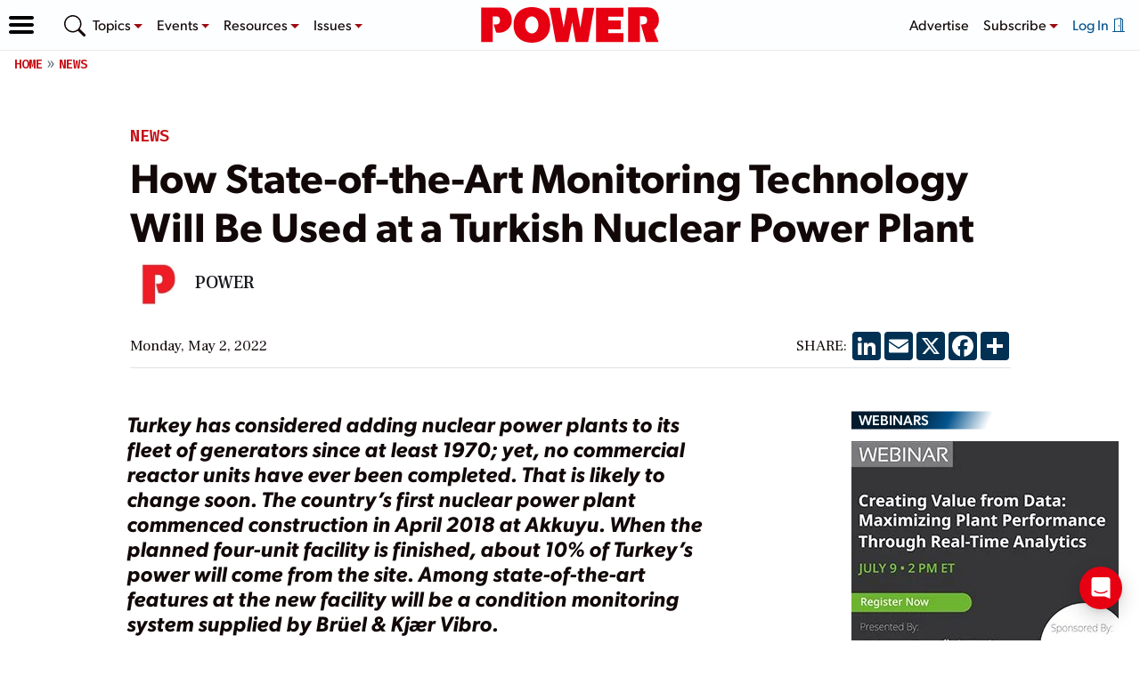

--- FILE ---
content_type: text/html; charset=UTF-8
request_url: https://www.powermag.com/how-state-of-the-art-monitoring-technology-will-be-used-at-a-turkish-nuclear-power-plant/
body_size: 61556
content:
<!doctype html>
<html lang="en-US">
<head>
	<meta charset="UTF-8" /><script type="text/javascript">(window.NREUM||(NREUM={})).init={privacy:{cookies_enabled:true},ajax:{deny_list:[]},session_trace:{sampling_rate:0.0,mode:"FIXED_RATE",enabled:true,error_sampling_rate:0.0},feature_flags:["soft_nav"],distributed_tracing:{enabled:true}};(window.NREUM||(NREUM={})).loader_config={agentID:"198502350",accountID:"2493041",trustKey:"66686",xpid:"VgIOUlZXCRABXVlXBwMFUlA=",licenseKey:"e35bf103e0",applicationID:"198502244",browserID:"198502350"};;/*! For license information please see nr-loader-spa-1.308.0.min.js.LICENSE.txt */
(()=>{var e,t,r={384:(e,t,r)=>{"use strict";r.d(t,{NT:()=>a,US:()=>u,Zm:()=>o,bQ:()=>d,dV:()=>c,pV:()=>l});var n=r(6154),i=r(1863),s=r(1910);const a={beacon:"bam.nr-data.net",errorBeacon:"bam.nr-data.net"};function o(){return n.gm.NREUM||(n.gm.NREUM={}),void 0===n.gm.newrelic&&(n.gm.newrelic=n.gm.NREUM),n.gm.NREUM}function c(){let e=o();return e.o||(e.o={ST:n.gm.setTimeout,SI:n.gm.setImmediate||n.gm.setInterval,CT:n.gm.clearTimeout,XHR:n.gm.XMLHttpRequest,REQ:n.gm.Request,EV:n.gm.Event,PR:n.gm.Promise,MO:n.gm.MutationObserver,FETCH:n.gm.fetch,WS:n.gm.WebSocket},(0,s.i)(...Object.values(e.o))),e}function d(e,t){let r=o();r.initializedAgents??={},t.initializedAt={ms:(0,i.t)(),date:new Date},r.initializedAgents[e]=t}function u(e,t){o()[e]=t}function l(){return function(){let e=o();const t=e.info||{};e.info={beacon:a.beacon,errorBeacon:a.errorBeacon,...t}}(),function(){let e=o();const t=e.init||{};e.init={...t}}(),c(),function(){let e=o();const t=e.loader_config||{};e.loader_config={...t}}(),o()}},782:(e,t,r)=>{"use strict";r.d(t,{T:()=>n});const n=r(860).K7.pageViewTiming},860:(e,t,r)=>{"use strict";r.d(t,{$J:()=>u,K7:()=>c,P3:()=>d,XX:()=>i,Yy:()=>o,df:()=>s,qY:()=>n,v4:()=>a});const n="events",i="jserrors",s="browser/blobs",a="rum",o="browser/logs",c={ajax:"ajax",genericEvents:"generic_events",jserrors:i,logging:"logging",metrics:"metrics",pageAction:"page_action",pageViewEvent:"page_view_event",pageViewTiming:"page_view_timing",sessionReplay:"session_replay",sessionTrace:"session_trace",softNav:"soft_navigations",spa:"spa"},d={[c.pageViewEvent]:1,[c.pageViewTiming]:2,[c.metrics]:3,[c.jserrors]:4,[c.spa]:5,[c.ajax]:6,[c.sessionTrace]:7,[c.softNav]:8,[c.sessionReplay]:9,[c.logging]:10,[c.genericEvents]:11},u={[c.pageViewEvent]:a,[c.pageViewTiming]:n,[c.ajax]:n,[c.spa]:n,[c.softNav]:n,[c.metrics]:i,[c.jserrors]:i,[c.sessionTrace]:s,[c.sessionReplay]:s,[c.logging]:o,[c.genericEvents]:"ins"}},944:(e,t,r)=>{"use strict";r.d(t,{R:()=>i});var n=r(3241);function i(e,t){"function"==typeof console.debug&&(console.debug("New Relic Warning: https://github.com/newrelic/newrelic-browser-agent/blob/main/docs/warning-codes.md#".concat(e),t),(0,n.W)({agentIdentifier:null,drained:null,type:"data",name:"warn",feature:"warn",data:{code:e,secondary:t}}))}},993:(e,t,r)=>{"use strict";r.d(t,{A$:()=>s,ET:()=>a,TZ:()=>o,p_:()=>i});var n=r(860);const i={ERROR:"ERROR",WARN:"WARN",INFO:"INFO",DEBUG:"DEBUG",TRACE:"TRACE"},s={OFF:0,ERROR:1,WARN:2,INFO:3,DEBUG:4,TRACE:5},a="log",o=n.K7.logging},1541:(e,t,r)=>{"use strict";r.d(t,{U:()=>i,f:()=>n});const n={MFE:"MFE",BA:"BA"};function i(e,t){if(2!==t?.harvestEndpointVersion)return{};const r=t.agentRef.runtime.appMetadata.agents[0].entityGuid;return e?{"source.id":e.id,"source.name":e.name,"source.type":e.type,"parent.id":e.parent?.id||r,"parent.type":e.parent?.type||n.BA}:{"entity.guid":r,appId:t.agentRef.info.applicationID}}},1687:(e,t,r)=>{"use strict";r.d(t,{Ak:()=>d,Ze:()=>h,x3:()=>u});var n=r(3241),i=r(7836),s=r(3606),a=r(860),o=r(2646);const c={};function d(e,t){const r={staged:!1,priority:a.P3[t]||0};l(e),c[e].get(t)||c[e].set(t,r)}function u(e,t){e&&c[e]&&(c[e].get(t)&&c[e].delete(t),p(e,t,!1),c[e].size&&f(e))}function l(e){if(!e)throw new Error("agentIdentifier required");c[e]||(c[e]=new Map)}function h(e="",t="feature",r=!1){if(l(e),!e||!c[e].get(t)||r)return p(e,t);c[e].get(t).staged=!0,f(e)}function f(e){const t=Array.from(c[e]);t.every(([e,t])=>t.staged)&&(t.sort((e,t)=>e[1].priority-t[1].priority),t.forEach(([t])=>{c[e].delete(t),p(e,t)}))}function p(e,t,r=!0){const a=e?i.ee.get(e):i.ee,c=s.i.handlers;if(!a.aborted&&a.backlog&&c){if((0,n.W)({agentIdentifier:e,type:"lifecycle",name:"drain",feature:t}),r){const e=a.backlog[t],r=c[t];if(r){for(let t=0;e&&t<e.length;++t)g(e[t],r);Object.entries(r).forEach(([e,t])=>{Object.values(t||{}).forEach(t=>{t[0]?.on&&t[0]?.context()instanceof o.y&&t[0].on(e,t[1])})})}}a.isolatedBacklog||delete c[t],a.backlog[t]=null,a.emit("drain-"+t,[])}}function g(e,t){var r=e[1];Object.values(t[r]||{}).forEach(t=>{var r=e[0];if(t[0]===r){var n=t[1],i=e[3],s=e[2];n.apply(i,s)}})}},1738:(e,t,r)=>{"use strict";r.d(t,{U:()=>f,Y:()=>h});var n=r(3241),i=r(9908),s=r(1863),a=r(944),o=r(5701),c=r(3969),d=r(8362),u=r(860),l=r(4261);function h(e,t,r,s){const h=s||r;!h||h[e]&&h[e]!==d.d.prototype[e]||(h[e]=function(){(0,i.p)(c.xV,["API/"+e+"/called"],void 0,u.K7.metrics,r.ee),(0,n.W)({agentIdentifier:r.agentIdentifier,drained:!!o.B?.[r.agentIdentifier],type:"data",name:"api",feature:l.Pl+e,data:{}});try{return t.apply(this,arguments)}catch(e){(0,a.R)(23,e)}})}function f(e,t,r,n,a){const o=e.info;null===r?delete o.jsAttributes[t]:o.jsAttributes[t]=r,(a||null===r)&&(0,i.p)(l.Pl+n,[(0,s.t)(),t,r],void 0,"session",e.ee)}},1741:(e,t,r)=>{"use strict";r.d(t,{W:()=>s});var n=r(944),i=r(4261);class s{#e(e,...t){if(this[e]!==s.prototype[e])return this[e](...t);(0,n.R)(35,e)}addPageAction(e,t){return this.#e(i.hG,e,t)}register(e){return this.#e(i.eY,e)}recordCustomEvent(e,t){return this.#e(i.fF,e,t)}setPageViewName(e,t){return this.#e(i.Fw,e,t)}setCustomAttribute(e,t,r){return this.#e(i.cD,e,t,r)}noticeError(e,t){return this.#e(i.o5,e,t)}setUserId(e,t=!1){return this.#e(i.Dl,e,t)}setApplicationVersion(e){return this.#e(i.nb,e)}setErrorHandler(e){return this.#e(i.bt,e)}addRelease(e,t){return this.#e(i.k6,e,t)}log(e,t){return this.#e(i.$9,e,t)}start(){return this.#e(i.d3)}finished(e){return this.#e(i.BL,e)}recordReplay(){return this.#e(i.CH)}pauseReplay(){return this.#e(i.Tb)}addToTrace(e){return this.#e(i.U2,e)}setCurrentRouteName(e){return this.#e(i.PA,e)}interaction(e){return this.#e(i.dT,e)}wrapLogger(e,t,r){return this.#e(i.Wb,e,t,r)}measure(e,t){return this.#e(i.V1,e,t)}consent(e){return this.#e(i.Pv,e)}}},1863:(e,t,r)=>{"use strict";function n(){return Math.floor(performance.now())}r.d(t,{t:()=>n})},1910:(e,t,r)=>{"use strict";r.d(t,{i:()=>s});var n=r(944);const i=new Map;function s(...e){return e.every(e=>{if(i.has(e))return i.get(e);const t="function"==typeof e?e.toString():"",r=t.includes("[native code]"),s=t.includes("nrWrapper");return r||s||(0,n.R)(64,e?.name||t),i.set(e,r),r})}},2555:(e,t,r)=>{"use strict";r.d(t,{D:()=>o,f:()=>a});var n=r(384),i=r(8122);const s={beacon:n.NT.beacon,errorBeacon:n.NT.errorBeacon,licenseKey:void 0,applicationID:void 0,sa:void 0,queueTime:void 0,applicationTime:void 0,ttGuid:void 0,user:void 0,account:void 0,product:void 0,extra:void 0,jsAttributes:{},userAttributes:void 0,atts:void 0,transactionName:void 0,tNamePlain:void 0};function a(e){try{return!!e.licenseKey&&!!e.errorBeacon&&!!e.applicationID}catch(e){return!1}}const o=e=>(0,i.a)(e,s)},2614:(e,t,r)=>{"use strict";r.d(t,{BB:()=>a,H3:()=>n,g:()=>d,iL:()=>c,tS:()=>o,uh:()=>i,wk:()=>s});const n="NRBA",i="SESSION",s=144e5,a=18e5,o={STARTED:"session-started",PAUSE:"session-pause",RESET:"session-reset",RESUME:"session-resume",UPDATE:"session-update"},c={SAME_TAB:"same-tab",CROSS_TAB:"cross-tab"},d={OFF:0,FULL:1,ERROR:2}},2646:(e,t,r)=>{"use strict";r.d(t,{y:()=>n});class n{constructor(e){this.contextId=e}}},2843:(e,t,r)=>{"use strict";r.d(t,{G:()=>s,u:()=>i});var n=r(3878);function i(e,t=!1,r,i){(0,n.DD)("visibilitychange",function(){if(t)return void("hidden"===document.visibilityState&&e());e(document.visibilityState)},r,i)}function s(e,t,r){(0,n.sp)("pagehide",e,t,r)}},3241:(e,t,r)=>{"use strict";r.d(t,{W:()=>s});var n=r(6154);const i="newrelic";function s(e={}){try{n.gm.dispatchEvent(new CustomEvent(i,{detail:e}))}catch(e){}}},3304:(e,t,r)=>{"use strict";r.d(t,{A:()=>s});var n=r(7836);const i=()=>{const e=new WeakSet;return(t,r)=>{if("object"==typeof r&&null!==r){if(e.has(r))return;e.add(r)}return r}};function s(e){try{return JSON.stringify(e,i())??""}catch(e){try{n.ee.emit("internal-error",[e])}catch(e){}return""}}},3333:(e,t,r)=>{"use strict";r.d(t,{$v:()=>u,TZ:()=>n,Xh:()=>c,Zp:()=>i,kd:()=>d,mq:()=>o,nf:()=>a,qN:()=>s});const n=r(860).K7.genericEvents,i=["auxclick","click","copy","keydown","paste","scrollend"],s=["focus","blur"],a=4,o=1e3,c=2e3,d=["PageAction","UserAction","BrowserPerformance"],u={RESOURCES:"experimental.resources",REGISTER:"register"}},3434:(e,t,r)=>{"use strict";r.d(t,{Jt:()=>s,YM:()=>d});var n=r(7836),i=r(5607);const s="nr@original:".concat(i.W),a=50;var o=Object.prototype.hasOwnProperty,c=!1;function d(e,t){return e||(e=n.ee),r.inPlace=function(e,t,n,i,s){n||(n="");const a="-"===n.charAt(0);for(let o=0;o<t.length;o++){const c=t[o],d=e[c];l(d)||(e[c]=r(d,a?c+n:n,i,c,s))}},r.flag=s,r;function r(t,r,n,c,d){return l(t)?t:(r||(r=""),nrWrapper[s]=t,function(e,t,r){if(Object.defineProperty&&Object.keys)try{return Object.keys(e).forEach(function(r){Object.defineProperty(t,r,{get:function(){return e[r]},set:function(t){return e[r]=t,t}})}),t}catch(e){u([e],r)}for(var n in e)o.call(e,n)&&(t[n]=e[n])}(t,nrWrapper,e),nrWrapper);function nrWrapper(){var s,o,l,h;let f;try{o=this,s=[...arguments],l="function"==typeof n?n(s,o):n||{}}catch(t){u([t,"",[s,o,c],l],e)}i(r+"start",[s,o,c],l,d);const p=performance.now();let g;try{return h=t.apply(o,s),g=performance.now(),h}catch(e){throw g=performance.now(),i(r+"err",[s,o,e],l,d),f=e,f}finally{const e=g-p,t={start:p,end:g,duration:e,isLongTask:e>=a,methodName:c,thrownError:f};t.isLongTask&&i("long-task",[t,o],l,d),i(r+"end",[s,o,h],l,d)}}}function i(r,n,i,s){if(!c||t){var a=c;c=!0;try{e.emit(r,n,i,t,s)}catch(t){u([t,r,n,i],e)}c=a}}}function u(e,t){t||(t=n.ee);try{t.emit("internal-error",e)}catch(e){}}function l(e){return!(e&&"function"==typeof e&&e.apply&&!e[s])}},3606:(e,t,r)=>{"use strict";r.d(t,{i:()=>s});var n=r(9908);s.on=a;var i=s.handlers={};function s(e,t,r,s){a(s||n.d,i,e,t,r)}function a(e,t,r,i,s){s||(s="feature"),e||(e=n.d);var a=t[s]=t[s]||{};(a[r]=a[r]||[]).push([e,i])}},3738:(e,t,r)=>{"use strict";r.d(t,{He:()=>i,Kp:()=>o,Lc:()=>d,Rz:()=>u,TZ:()=>n,bD:()=>s,d3:()=>a,jx:()=>l,sl:()=>h,uP:()=>c});const n=r(860).K7.sessionTrace,i="bstResource",s="resource",a="-start",o="-end",c="fn"+a,d="fn"+o,u="pushState",l=1e3,h=3e4},3785:(e,t,r)=>{"use strict";r.d(t,{R:()=>c,b:()=>d});var n=r(9908),i=r(1863),s=r(860),a=r(3969),o=r(993);function c(e,t,r={},c=o.p_.INFO,d=!0,u,l=(0,i.t)()){(0,n.p)(a.xV,["API/logging/".concat(c.toLowerCase(),"/called")],void 0,s.K7.metrics,e),(0,n.p)(o.ET,[l,t,r,c,d,u],void 0,s.K7.logging,e)}function d(e){return"string"==typeof e&&Object.values(o.p_).some(t=>t===e.toUpperCase().trim())}},3878:(e,t,r)=>{"use strict";function n(e,t){return{capture:e,passive:!1,signal:t}}function i(e,t,r=!1,i){window.addEventListener(e,t,n(r,i))}function s(e,t,r=!1,i){document.addEventListener(e,t,n(r,i))}r.d(t,{DD:()=>s,jT:()=>n,sp:()=>i})},3962:(e,t,r)=>{"use strict";r.d(t,{AM:()=>a,O2:()=>l,OV:()=>s,Qu:()=>h,TZ:()=>c,ih:()=>f,pP:()=>o,t1:()=>u,tC:()=>i,wD:()=>d});var n=r(860);const i=["click","keydown","submit"],s="popstate",a="api",o="initialPageLoad",c=n.K7.softNav,d=5e3,u=500,l={INITIAL_PAGE_LOAD:"",ROUTE_CHANGE:1,UNSPECIFIED:2},h={INTERACTION:1,AJAX:2,CUSTOM_END:3,CUSTOM_TRACER:4},f={IP:"in progress",PF:"pending finish",FIN:"finished",CAN:"cancelled"}},3969:(e,t,r)=>{"use strict";r.d(t,{TZ:()=>n,XG:()=>o,rs:()=>i,xV:()=>a,z_:()=>s});const n=r(860).K7.metrics,i="sm",s="cm",a="storeSupportabilityMetrics",o="storeEventMetrics"},4234:(e,t,r)=>{"use strict";r.d(t,{W:()=>s});var n=r(7836),i=r(1687);class s{constructor(e,t){this.agentIdentifier=e,this.ee=n.ee.get(e),this.featureName=t,this.blocked=!1}deregisterDrain(){(0,i.x3)(this.agentIdentifier,this.featureName)}}},4261:(e,t,r)=>{"use strict";r.d(t,{$9:()=>u,BL:()=>c,CH:()=>p,Dl:()=>R,Fw:()=>w,PA:()=>v,Pl:()=>n,Pv:()=>A,Tb:()=>h,U2:()=>a,V1:()=>E,Wb:()=>T,bt:()=>y,cD:()=>b,d3:()=>x,dT:()=>d,eY:()=>g,fF:()=>f,hG:()=>s,hw:()=>i,k6:()=>o,nb:()=>m,o5:()=>l});const n="api-",i=n+"ixn-",s="addPageAction",a="addToTrace",o="addRelease",c="finished",d="interaction",u="log",l="noticeError",h="pauseReplay",f="recordCustomEvent",p="recordReplay",g="register",m="setApplicationVersion",v="setCurrentRouteName",b="setCustomAttribute",y="setErrorHandler",w="setPageViewName",R="setUserId",x="start",T="wrapLogger",E="measure",A="consent"},5205:(e,t,r)=>{"use strict";r.d(t,{j:()=>S});var n=r(384),i=r(1741);var s=r(2555),a=r(3333);const o=e=>{if(!e||"string"!=typeof e)return!1;try{document.createDocumentFragment().querySelector(e)}catch{return!1}return!0};var c=r(2614),d=r(944),u=r(8122);const l="[data-nr-mask]",h=e=>(0,u.a)(e,(()=>{const e={feature_flags:[],experimental:{allow_registered_children:!1,resources:!1},mask_selector:"*",block_selector:"[data-nr-block]",mask_input_options:{color:!1,date:!1,"datetime-local":!1,email:!1,month:!1,number:!1,range:!1,search:!1,tel:!1,text:!1,time:!1,url:!1,week:!1,textarea:!1,select:!1,password:!0}};return{ajax:{deny_list:void 0,block_internal:!0,enabled:!0,autoStart:!0},api:{get allow_registered_children(){return e.feature_flags.includes(a.$v.REGISTER)||e.experimental.allow_registered_children},set allow_registered_children(t){e.experimental.allow_registered_children=t},duplicate_registered_data:!1},browser_consent_mode:{enabled:!1},distributed_tracing:{enabled:void 0,exclude_newrelic_header:void 0,cors_use_newrelic_header:void 0,cors_use_tracecontext_headers:void 0,allowed_origins:void 0},get feature_flags(){return e.feature_flags},set feature_flags(t){e.feature_flags=t},generic_events:{enabled:!0,autoStart:!0},harvest:{interval:30},jserrors:{enabled:!0,autoStart:!0},logging:{enabled:!0,autoStart:!0},metrics:{enabled:!0,autoStart:!0},obfuscate:void 0,page_action:{enabled:!0},page_view_event:{enabled:!0,autoStart:!0},page_view_timing:{enabled:!0,autoStart:!0},performance:{capture_marks:!1,capture_measures:!1,capture_detail:!0,resources:{get enabled(){return e.feature_flags.includes(a.$v.RESOURCES)||e.experimental.resources},set enabled(t){e.experimental.resources=t},asset_types:[],first_party_domains:[],ignore_newrelic:!0}},privacy:{cookies_enabled:!0},proxy:{assets:void 0,beacon:void 0},session:{expiresMs:c.wk,inactiveMs:c.BB},session_replay:{autoStart:!0,enabled:!1,preload:!1,sampling_rate:10,error_sampling_rate:100,collect_fonts:!1,inline_images:!1,fix_stylesheets:!0,mask_all_inputs:!0,get mask_text_selector(){return e.mask_selector},set mask_text_selector(t){o(t)?e.mask_selector="".concat(t,",").concat(l):""===t||null===t?e.mask_selector=l:(0,d.R)(5,t)},get block_class(){return"nr-block"},get ignore_class(){return"nr-ignore"},get mask_text_class(){return"nr-mask"},get block_selector(){return e.block_selector},set block_selector(t){o(t)?e.block_selector+=",".concat(t):""!==t&&(0,d.R)(6,t)},get mask_input_options(){return e.mask_input_options},set mask_input_options(t){t&&"object"==typeof t?e.mask_input_options={...t,password:!0}:(0,d.R)(7,t)}},session_trace:{enabled:!0,autoStart:!0},soft_navigations:{enabled:!0,autoStart:!0},spa:{enabled:!0,autoStart:!0},ssl:void 0,user_actions:{enabled:!0,elementAttributes:["id","className","tagName","type"]}}})());var f=r(6154),p=r(9324);let g=0;const m={buildEnv:p.F3,distMethod:p.Xs,version:p.xv,originTime:f.WN},v={consented:!1},b={appMetadata:{},get consented(){return this.session?.state?.consent||v.consented},set consented(e){v.consented=e},customTransaction:void 0,denyList:void 0,disabled:!1,harvester:void 0,isolatedBacklog:!1,isRecording:!1,loaderType:void 0,maxBytes:3e4,obfuscator:void 0,onerror:void 0,ptid:void 0,releaseIds:{},session:void 0,timeKeeper:void 0,registeredEntities:[],jsAttributesMetadata:{bytes:0},get harvestCount(){return++g}},y=e=>{const t=(0,u.a)(e,b),r=Object.keys(m).reduce((e,t)=>(e[t]={value:m[t],writable:!1,configurable:!0,enumerable:!0},e),{});return Object.defineProperties(t,r)};var w=r(5701);const R=e=>{const t=e.startsWith("http");e+="/",r.p=t?e:"https://"+e};var x=r(7836),T=r(3241);const E={accountID:void 0,trustKey:void 0,agentID:void 0,licenseKey:void 0,applicationID:void 0,xpid:void 0},A=e=>(0,u.a)(e,E),_=new Set;function S(e,t={},r,a){let{init:o,info:c,loader_config:d,runtime:u={},exposed:l=!0}=t;if(!c){const e=(0,n.pV)();o=e.init,c=e.info,d=e.loader_config}e.init=h(o||{}),e.loader_config=A(d||{}),c.jsAttributes??={},f.bv&&(c.jsAttributes.isWorker=!0),e.info=(0,s.D)(c);const p=e.init,g=[c.beacon,c.errorBeacon];_.has(e.agentIdentifier)||(p.proxy.assets&&(R(p.proxy.assets),g.push(p.proxy.assets)),p.proxy.beacon&&g.push(p.proxy.beacon),e.beacons=[...g],function(e){const t=(0,n.pV)();Object.getOwnPropertyNames(i.W.prototype).forEach(r=>{const n=i.W.prototype[r];if("function"!=typeof n||"constructor"===n)return;let s=t[r];e[r]&&!1!==e.exposed&&"micro-agent"!==e.runtime?.loaderType&&(t[r]=(...t)=>{const n=e[r](...t);return s?s(...t):n})})}(e),(0,n.US)("activatedFeatures",w.B)),u.denyList=[...p.ajax.deny_list||[],...p.ajax.block_internal?g:[]],u.ptid=e.agentIdentifier,u.loaderType=r,e.runtime=y(u),_.has(e.agentIdentifier)||(e.ee=x.ee.get(e.agentIdentifier),e.exposed=l,(0,T.W)({agentIdentifier:e.agentIdentifier,drained:!!w.B?.[e.agentIdentifier],type:"lifecycle",name:"initialize",feature:void 0,data:e.config})),_.add(e.agentIdentifier)}},5270:(e,t,r)=>{"use strict";r.d(t,{Aw:()=>a,SR:()=>s,rF:()=>o});var n=r(384),i=r(7767);function s(e){return!!(0,n.dV)().o.MO&&(0,i.V)(e)&&!0===e?.session_trace.enabled}function a(e){return!0===e?.session_replay.preload&&s(e)}function o(e,t){try{if("string"==typeof t?.type){if("password"===t.type.toLowerCase())return"*".repeat(e?.length||0);if(void 0!==t?.dataset?.nrUnmask||t?.classList?.contains("nr-unmask"))return e}}catch(e){}return"string"==typeof e?e.replace(/[\S]/g,"*"):"*".repeat(e?.length||0)}},5289:(e,t,r)=>{"use strict";r.d(t,{GG:()=>a,Qr:()=>c,sB:()=>o});var n=r(3878),i=r(6389);function s(){return"undefined"==typeof document||"complete"===document.readyState}function a(e,t){if(s())return e();const r=(0,i.J)(e),a=setInterval(()=>{s()&&(clearInterval(a),r())},500);(0,n.sp)("load",r,t)}function o(e){if(s())return e();(0,n.DD)("DOMContentLoaded",e)}function c(e){if(s())return e();(0,n.sp)("popstate",e)}},5607:(e,t,r)=>{"use strict";r.d(t,{W:()=>n});const n=(0,r(9566).bz)()},5701:(e,t,r)=>{"use strict";r.d(t,{B:()=>s,t:()=>a});var n=r(3241);const i=new Set,s={};function a(e,t){const r=t.agentIdentifier;s[r]??={},e&&"object"==typeof e&&(i.has(r)||(t.ee.emit("rumresp",[e]),s[r]=e,i.add(r),(0,n.W)({agentIdentifier:r,loaded:!0,drained:!0,type:"lifecycle",name:"load",feature:void 0,data:e})))}},6154:(e,t,r)=>{"use strict";r.d(t,{OF:()=>d,RI:()=>i,WN:()=>h,bv:()=>s,eN:()=>f,gm:()=>a,lR:()=>l,m:()=>c,mw:()=>o,sb:()=>u});var n=r(1863);const i="undefined"!=typeof window&&!!window.document,s="undefined"!=typeof WorkerGlobalScope&&("undefined"!=typeof self&&self instanceof WorkerGlobalScope&&self.navigator instanceof WorkerNavigator||"undefined"!=typeof globalThis&&globalThis instanceof WorkerGlobalScope&&globalThis.navigator instanceof WorkerNavigator),a=i?window:"undefined"!=typeof WorkerGlobalScope&&("undefined"!=typeof self&&self instanceof WorkerGlobalScope&&self||"undefined"!=typeof globalThis&&globalThis instanceof WorkerGlobalScope&&globalThis),o=Boolean("hidden"===a?.document?.visibilityState),c=""+a?.location,d=/iPad|iPhone|iPod/.test(a.navigator?.userAgent),u=d&&"undefined"==typeof SharedWorker,l=(()=>{const e=a.navigator?.userAgent?.match(/Firefox[/\s](\d+\.\d+)/);return Array.isArray(e)&&e.length>=2?+e[1]:0})(),h=Date.now()-(0,n.t)(),f=()=>"undefined"!=typeof PerformanceNavigationTiming&&a?.performance?.getEntriesByType("navigation")?.[0]?.responseStart},6344:(e,t,r)=>{"use strict";r.d(t,{BB:()=>u,Qb:()=>l,TZ:()=>i,Ug:()=>a,Vh:()=>s,_s:()=>o,bc:()=>d,yP:()=>c});var n=r(2614);const i=r(860).K7.sessionReplay,s="errorDuringReplay",a=.12,o={DomContentLoaded:0,Load:1,FullSnapshot:2,IncrementalSnapshot:3,Meta:4,Custom:5},c={[n.g.ERROR]:15e3,[n.g.FULL]:3e5,[n.g.OFF]:0},d={RESET:{message:"Session was reset",sm:"Reset"},IMPORT:{message:"Recorder failed to import",sm:"Import"},TOO_MANY:{message:"429: Too Many Requests",sm:"Too-Many"},TOO_BIG:{message:"Payload was too large",sm:"Too-Big"},CROSS_TAB:{message:"Session Entity was set to OFF on another tab",sm:"Cross-Tab"},ENTITLEMENTS:{message:"Session Replay is not allowed and will not be started",sm:"Entitlement"}},u=5e3,l={API:"api",RESUME:"resume",SWITCH_TO_FULL:"switchToFull",INITIALIZE:"initialize",PRELOAD:"preload"}},6389:(e,t,r)=>{"use strict";function n(e,t=500,r={}){const n=r?.leading||!1;let i;return(...r)=>{n&&void 0===i&&(e.apply(this,r),i=setTimeout(()=>{i=clearTimeout(i)},t)),n||(clearTimeout(i),i=setTimeout(()=>{e.apply(this,r)},t))}}function i(e){let t=!1;return(...r)=>{t||(t=!0,e.apply(this,r))}}r.d(t,{J:()=>i,s:()=>n})},6630:(e,t,r)=>{"use strict";r.d(t,{T:()=>n});const n=r(860).K7.pageViewEvent},6774:(e,t,r)=>{"use strict";r.d(t,{T:()=>n});const n=r(860).K7.jserrors},7295:(e,t,r)=>{"use strict";r.d(t,{Xv:()=>a,gX:()=>i,iW:()=>s});var n=[];function i(e){if(!e||s(e))return!1;if(0===n.length)return!0;if("*"===n[0].hostname)return!1;for(var t=0;t<n.length;t++){var r=n[t];if(r.hostname.test(e.hostname)&&r.pathname.test(e.pathname))return!1}return!0}function s(e){return void 0===e.hostname}function a(e){if(n=[],e&&e.length)for(var t=0;t<e.length;t++){let r=e[t];if(!r)continue;if("*"===r)return void(n=[{hostname:"*"}]);0===r.indexOf("http://")?r=r.substring(7):0===r.indexOf("https://")&&(r=r.substring(8));const i=r.indexOf("/");let s,a;i>0?(s=r.substring(0,i),a=r.substring(i)):(s=r,a="*");let[c]=s.split(":");n.push({hostname:o(c),pathname:o(a,!0)})}}function o(e,t=!1){const r=e.replace(/[.+?^${}()|[\]\\]/g,e=>"\\"+e).replace(/\*/g,".*?");return new RegExp((t?"^":"")+r+"$")}},7485:(e,t,r)=>{"use strict";r.d(t,{D:()=>i});var n=r(6154);function i(e){if(0===(e||"").indexOf("data:"))return{protocol:"data"};try{const t=new URL(e,location.href),r={port:t.port,hostname:t.hostname,pathname:t.pathname,search:t.search,protocol:t.protocol.slice(0,t.protocol.indexOf(":")),sameOrigin:t.protocol===n.gm?.location?.protocol&&t.host===n.gm?.location?.host};return r.port&&""!==r.port||("http:"===t.protocol&&(r.port="80"),"https:"===t.protocol&&(r.port="443")),r.pathname&&""!==r.pathname?r.pathname.startsWith("/")||(r.pathname="/".concat(r.pathname)):r.pathname="/",r}catch(e){return{}}}},7699:(e,t,r)=>{"use strict";r.d(t,{It:()=>s,KC:()=>o,No:()=>i,qh:()=>a});var n=r(860);const i=16e3,s=1e6,a="SESSION_ERROR",o={[n.K7.logging]:!0,[n.K7.genericEvents]:!1,[n.K7.jserrors]:!1,[n.K7.ajax]:!1}},7767:(e,t,r)=>{"use strict";r.d(t,{V:()=>i});var n=r(6154);const i=e=>n.RI&&!0===e?.privacy.cookies_enabled},7836:(e,t,r)=>{"use strict";r.d(t,{P:()=>o,ee:()=>c});var n=r(384),i=r(8990),s=r(2646),a=r(5607);const o="nr@context:".concat(a.W),c=function e(t,r){var n={},a={},u={},l=!1;try{l=16===r.length&&d.initializedAgents?.[r]?.runtime.isolatedBacklog}catch(e){}var h={on:p,addEventListener:p,removeEventListener:function(e,t){var r=n[e];if(!r)return;for(var i=0;i<r.length;i++)r[i]===t&&r.splice(i,1)},emit:function(e,r,n,i,s){!1!==s&&(s=!0);if(c.aborted&&!i)return;t&&s&&t.emit(e,r,n);var o=f(n);g(e).forEach(e=>{e.apply(o,r)});var d=v()[a[e]];d&&d.push([h,e,r,o]);return o},get:m,listeners:g,context:f,buffer:function(e,t){const r=v();if(t=t||"feature",h.aborted)return;Object.entries(e||{}).forEach(([e,n])=>{a[n]=t,t in r||(r[t]=[])})},abort:function(){h._aborted=!0,Object.keys(h.backlog).forEach(e=>{delete h.backlog[e]})},isBuffering:function(e){return!!v()[a[e]]},debugId:r,backlog:l?{}:t&&"object"==typeof t.backlog?t.backlog:{},isolatedBacklog:l};return Object.defineProperty(h,"aborted",{get:()=>{let e=h._aborted||!1;return e||(t&&(e=t.aborted),e)}}),h;function f(e){return e&&e instanceof s.y?e:e?(0,i.I)(e,o,()=>new s.y(o)):new s.y(o)}function p(e,t){n[e]=g(e).concat(t)}function g(e){return n[e]||[]}function m(t){return u[t]=u[t]||e(h,t)}function v(){return h.backlog}}(void 0,"globalEE"),d=(0,n.Zm)();d.ee||(d.ee=c)},8122:(e,t,r)=>{"use strict";r.d(t,{a:()=>i});var n=r(944);function i(e,t){try{if(!e||"object"!=typeof e)return(0,n.R)(3);if(!t||"object"!=typeof t)return(0,n.R)(4);const r=Object.create(Object.getPrototypeOf(t),Object.getOwnPropertyDescriptors(t)),s=0===Object.keys(r).length?e:r;for(let a in s)if(void 0!==e[a])try{if(null===e[a]){r[a]=null;continue}Array.isArray(e[a])&&Array.isArray(t[a])?r[a]=Array.from(new Set([...e[a],...t[a]])):"object"==typeof e[a]&&"object"==typeof t[a]?r[a]=i(e[a],t[a]):r[a]=e[a]}catch(e){r[a]||(0,n.R)(1,e)}return r}catch(e){(0,n.R)(2,e)}}},8139:(e,t,r)=>{"use strict";r.d(t,{u:()=>h});var n=r(7836),i=r(3434),s=r(8990),a=r(6154);const o={},c=a.gm.XMLHttpRequest,d="addEventListener",u="removeEventListener",l="nr@wrapped:".concat(n.P);function h(e){var t=function(e){return(e||n.ee).get("events")}(e);if(o[t.debugId]++)return t;o[t.debugId]=1;var r=(0,i.YM)(t,!0);function h(e){r.inPlace(e,[d,u],"-",p)}function p(e,t){return e[1]}return"getPrototypeOf"in Object&&(a.RI&&f(document,h),c&&f(c.prototype,h),f(a.gm,h)),t.on(d+"-start",function(e,t){var n=e[1];if(null!==n&&("function"==typeof n||"object"==typeof n)&&"newrelic"!==e[0]){var i=(0,s.I)(n,l,function(){var e={object:function(){if("function"!=typeof n.handleEvent)return;return n.handleEvent.apply(n,arguments)},function:n}[typeof n];return e?r(e,"fn-",null,e.name||"anonymous"):n});this.wrapped=e[1]=i}}),t.on(u+"-start",function(e){e[1]=this.wrapped||e[1]}),t}function f(e,t,...r){let n=e;for(;"object"==typeof n&&!Object.prototype.hasOwnProperty.call(n,d);)n=Object.getPrototypeOf(n);n&&t(n,...r)}},8362:(e,t,r)=>{"use strict";r.d(t,{d:()=>s});var n=r(9566),i=r(1741);class s extends i.W{agentIdentifier=(0,n.LA)(16)}},8374:(e,t,r)=>{r.nc=(()=>{try{return document?.currentScript?.nonce}catch(e){}return""})()},8990:(e,t,r)=>{"use strict";r.d(t,{I:()=>i});var n=Object.prototype.hasOwnProperty;function i(e,t,r){if(n.call(e,t))return e[t];var i=r();if(Object.defineProperty&&Object.keys)try{return Object.defineProperty(e,t,{value:i,writable:!0,enumerable:!1}),i}catch(e){}return e[t]=i,i}},9119:(e,t,r)=>{"use strict";r.d(t,{L:()=>s});var n=/([^?#]*)[^#]*(#[^?]*|$).*/,i=/([^?#]*)().*/;function s(e,t){return e?e.replace(t?n:i,"$1$2"):e}},9300:(e,t,r)=>{"use strict";r.d(t,{T:()=>n});const n=r(860).K7.ajax},9324:(e,t,r)=>{"use strict";r.d(t,{AJ:()=>a,F3:()=>i,Xs:()=>s,Yq:()=>o,xv:()=>n});const n="1.308.0",i="PROD",s="CDN",a="@newrelic/rrweb",o="1.0.1"},9566:(e,t,r)=>{"use strict";r.d(t,{LA:()=>o,ZF:()=>c,bz:()=>a,el:()=>d});var n=r(6154);const i="xxxxxxxx-xxxx-4xxx-yxxx-xxxxxxxxxxxx";function s(e,t){return e?15&e[t]:16*Math.random()|0}function a(){const e=n.gm?.crypto||n.gm?.msCrypto;let t,r=0;return e&&e.getRandomValues&&(t=e.getRandomValues(new Uint8Array(30))),i.split("").map(e=>"x"===e?s(t,r++).toString(16):"y"===e?(3&s()|8).toString(16):e).join("")}function o(e){const t=n.gm?.crypto||n.gm?.msCrypto;let r,i=0;t&&t.getRandomValues&&(r=t.getRandomValues(new Uint8Array(e)));const a=[];for(var o=0;o<e;o++)a.push(s(r,i++).toString(16));return a.join("")}function c(){return o(16)}function d(){return o(32)}},9908:(e,t,r)=>{"use strict";r.d(t,{d:()=>n,p:()=>i});var n=r(7836).ee.get("handle");function i(e,t,r,i,s){s?(s.buffer([e],i),s.emit(e,t,r)):(n.buffer([e],i),n.emit(e,t,r))}}},n={};function i(e){var t=n[e];if(void 0!==t)return t.exports;var s=n[e]={exports:{}};return r[e](s,s.exports,i),s.exports}i.m=r,i.d=(e,t)=>{for(var r in t)i.o(t,r)&&!i.o(e,r)&&Object.defineProperty(e,r,{enumerable:!0,get:t[r]})},i.f={},i.e=e=>Promise.all(Object.keys(i.f).reduce((t,r)=>(i.f[r](e,t),t),[])),i.u=e=>({212:"nr-spa-compressor",249:"nr-spa-recorder",478:"nr-spa"}[e]+"-1.308.0.min.js"),i.o=(e,t)=>Object.prototype.hasOwnProperty.call(e,t),e={},t="NRBA-1.308.0.PROD:",i.l=(r,n,s,a)=>{if(e[r])e[r].push(n);else{var o,c;if(void 0!==s)for(var d=document.getElementsByTagName("script"),u=0;u<d.length;u++){var l=d[u];if(l.getAttribute("src")==r||l.getAttribute("data-webpack")==t+s){o=l;break}}if(!o){c=!0;var h={478:"sha512-RSfSVnmHk59T/uIPbdSE0LPeqcEdF4/+XhfJdBuccH5rYMOEZDhFdtnh6X6nJk7hGpzHd9Ujhsy7lZEz/ORYCQ==",249:"sha512-ehJXhmntm85NSqW4MkhfQqmeKFulra3klDyY0OPDUE+sQ3GokHlPh1pmAzuNy//3j4ac6lzIbmXLvGQBMYmrkg==",212:"sha512-B9h4CR46ndKRgMBcK+j67uSR2RCnJfGefU+A7FrgR/k42ovXy5x/MAVFiSvFxuVeEk/pNLgvYGMp1cBSK/G6Fg=="};(o=document.createElement("script")).charset="utf-8",i.nc&&o.setAttribute("nonce",i.nc),o.setAttribute("data-webpack",t+s),o.src=r,0!==o.src.indexOf(window.location.origin+"/")&&(o.crossOrigin="anonymous"),h[a]&&(o.integrity=h[a])}e[r]=[n];var f=(t,n)=>{o.onerror=o.onload=null,clearTimeout(p);var i=e[r];if(delete e[r],o.parentNode&&o.parentNode.removeChild(o),i&&i.forEach(e=>e(n)),t)return t(n)},p=setTimeout(f.bind(null,void 0,{type:"timeout",target:o}),12e4);o.onerror=f.bind(null,o.onerror),o.onload=f.bind(null,o.onload),c&&document.head.appendChild(o)}},i.r=e=>{"undefined"!=typeof Symbol&&Symbol.toStringTag&&Object.defineProperty(e,Symbol.toStringTag,{value:"Module"}),Object.defineProperty(e,"__esModule",{value:!0})},i.p="https://js-agent.newrelic.com/",(()=>{var e={38:0,788:0};i.f.j=(t,r)=>{var n=i.o(e,t)?e[t]:void 0;if(0!==n)if(n)r.push(n[2]);else{var s=new Promise((r,i)=>n=e[t]=[r,i]);r.push(n[2]=s);var a=i.p+i.u(t),o=new Error;i.l(a,r=>{if(i.o(e,t)&&(0!==(n=e[t])&&(e[t]=void 0),n)){var s=r&&("load"===r.type?"missing":r.type),a=r&&r.target&&r.target.src;o.message="Loading chunk "+t+" failed: ("+s+": "+a+")",o.name="ChunkLoadError",o.type=s,o.request=a,n[1](o)}},"chunk-"+t,t)}};var t=(t,r)=>{var n,s,[a,o,c]=r,d=0;if(a.some(t=>0!==e[t])){for(n in o)i.o(o,n)&&(i.m[n]=o[n]);if(c)c(i)}for(t&&t(r);d<a.length;d++)s=a[d],i.o(e,s)&&e[s]&&e[s][0](),e[s]=0},r=self["webpackChunk:NRBA-1.308.0.PROD"]=self["webpackChunk:NRBA-1.308.0.PROD"]||[];r.forEach(t.bind(null,0)),r.push=t.bind(null,r.push.bind(r))})(),(()=>{"use strict";i(8374);var e=i(8362),t=i(860);const r=Object.values(t.K7);var n=i(5205);var s=i(9908),a=i(1863),o=i(4261),c=i(1738);var d=i(1687),u=i(4234),l=i(5289),h=i(6154),f=i(944),p=i(5270),g=i(7767),m=i(6389),v=i(7699);class b extends u.W{constructor(e,t){super(e.agentIdentifier,t),this.agentRef=e,this.abortHandler=void 0,this.featAggregate=void 0,this.loadedSuccessfully=void 0,this.onAggregateImported=new Promise(e=>{this.loadedSuccessfully=e}),this.deferred=Promise.resolve(),!1===e.init[this.featureName].autoStart?this.deferred=new Promise((t,r)=>{this.ee.on("manual-start-all",(0,m.J)(()=>{(0,d.Ak)(e.agentIdentifier,this.featureName),t()}))}):(0,d.Ak)(e.agentIdentifier,t)}importAggregator(e,t,r={}){if(this.featAggregate)return;const n=async()=>{let n;await this.deferred;try{if((0,g.V)(e.init)){const{setupAgentSession:t}=await i.e(478).then(i.bind(i,8766));n=t(e)}}catch(e){(0,f.R)(20,e),this.ee.emit("internal-error",[e]),(0,s.p)(v.qh,[e],void 0,this.featureName,this.ee)}try{if(!this.#t(this.featureName,n,e.init))return(0,d.Ze)(this.agentIdentifier,this.featureName),void this.loadedSuccessfully(!1);const{Aggregate:i}=await t();this.featAggregate=new i(e,r),e.runtime.harvester.initializedAggregates.push(this.featAggregate),this.loadedSuccessfully(!0)}catch(e){(0,f.R)(34,e),this.abortHandler?.(),(0,d.Ze)(this.agentIdentifier,this.featureName,!0),this.loadedSuccessfully(!1),this.ee&&this.ee.abort()}};h.RI?(0,l.GG)(()=>n(),!0):n()}#t(e,r,n){if(this.blocked)return!1;switch(e){case t.K7.sessionReplay:return(0,p.SR)(n)&&!!r;case t.K7.sessionTrace:return!!r;default:return!0}}}var y=i(6630),w=i(2614),R=i(3241);class x extends b{static featureName=y.T;constructor(e){var t;super(e,y.T),this.setupInspectionEvents(e.agentIdentifier),t=e,(0,c.Y)(o.Fw,function(e,r){"string"==typeof e&&("/"!==e.charAt(0)&&(e="/"+e),t.runtime.customTransaction=(r||"http://custom.transaction")+e,(0,s.p)(o.Pl+o.Fw,[(0,a.t)()],void 0,void 0,t.ee))},t),this.importAggregator(e,()=>i.e(478).then(i.bind(i,2467)))}setupInspectionEvents(e){const t=(t,r)=>{t&&(0,R.W)({agentIdentifier:e,timeStamp:t.timeStamp,loaded:"complete"===t.target.readyState,type:"window",name:r,data:t.target.location+""})};(0,l.sB)(e=>{t(e,"DOMContentLoaded")}),(0,l.GG)(e=>{t(e,"load")}),(0,l.Qr)(e=>{t(e,"navigate")}),this.ee.on(w.tS.UPDATE,(t,r)=>{(0,R.W)({agentIdentifier:e,type:"lifecycle",name:"session",data:r})})}}var T=i(384);class E extends e.d{constructor(e){var t;(super(),h.gm)?(this.features={},(0,T.bQ)(this.agentIdentifier,this),this.desiredFeatures=new Set(e.features||[]),this.desiredFeatures.add(x),(0,n.j)(this,e,e.loaderType||"agent"),t=this,(0,c.Y)(o.cD,function(e,r,n=!1){if("string"==typeof e){if(["string","number","boolean"].includes(typeof r)||null===r)return(0,c.U)(t,e,r,o.cD,n);(0,f.R)(40,typeof r)}else(0,f.R)(39,typeof e)},t),function(e){(0,c.Y)(o.Dl,function(t,r=!1){if("string"!=typeof t&&null!==t)return void(0,f.R)(41,typeof t);const n=e.info.jsAttributes["enduser.id"];r&&null!=n&&n!==t?(0,s.p)(o.Pl+"setUserIdAndResetSession",[t],void 0,"session",e.ee):(0,c.U)(e,"enduser.id",t,o.Dl,!0)},e)}(this),function(e){(0,c.Y)(o.nb,function(t){if("string"==typeof t||null===t)return(0,c.U)(e,"application.version",t,o.nb,!1);(0,f.R)(42,typeof t)},e)}(this),function(e){(0,c.Y)(o.d3,function(){e.ee.emit("manual-start-all")},e)}(this),function(e){(0,c.Y)(o.Pv,function(t=!0){if("boolean"==typeof t){if((0,s.p)(o.Pl+o.Pv,[t],void 0,"session",e.ee),e.runtime.consented=t,t){const t=e.features.page_view_event;t.onAggregateImported.then(e=>{const r=t.featAggregate;e&&!r.sentRum&&r.sendRum()})}}else(0,f.R)(65,typeof t)},e)}(this),this.run()):(0,f.R)(21)}get config(){return{info:this.info,init:this.init,loader_config:this.loader_config,runtime:this.runtime}}get api(){return this}run(){try{const e=function(e){const t={};return r.forEach(r=>{t[r]=!!e[r]?.enabled}),t}(this.init),n=[...this.desiredFeatures];n.sort((e,r)=>t.P3[e.featureName]-t.P3[r.featureName]),n.forEach(r=>{if(!e[r.featureName]&&r.featureName!==t.K7.pageViewEvent)return;if(r.featureName===t.K7.spa)return void(0,f.R)(67);const n=function(e){switch(e){case t.K7.ajax:return[t.K7.jserrors];case t.K7.sessionTrace:return[t.K7.ajax,t.K7.pageViewEvent];case t.K7.sessionReplay:return[t.K7.sessionTrace];case t.K7.pageViewTiming:return[t.K7.pageViewEvent];default:return[]}}(r.featureName).filter(e=>!(e in this.features));n.length>0&&(0,f.R)(36,{targetFeature:r.featureName,missingDependencies:n}),this.features[r.featureName]=new r(this)})}catch(e){(0,f.R)(22,e);for(const e in this.features)this.features[e].abortHandler?.();const t=(0,T.Zm)();delete t.initializedAgents[this.agentIdentifier]?.features,delete this.sharedAggregator;return t.ee.get(this.agentIdentifier).abort(),!1}}}var A=i(2843),_=i(782);class S extends b{static featureName=_.T;constructor(e){super(e,_.T),h.RI&&((0,A.u)(()=>(0,s.p)("docHidden",[(0,a.t)()],void 0,_.T,this.ee),!0),(0,A.G)(()=>(0,s.p)("winPagehide",[(0,a.t)()],void 0,_.T,this.ee)),this.importAggregator(e,()=>i.e(478).then(i.bind(i,9917))))}}var O=i(3969);class I extends b{static featureName=O.TZ;constructor(e){super(e,O.TZ),h.RI&&document.addEventListener("securitypolicyviolation",e=>{(0,s.p)(O.xV,["Generic/CSPViolation/Detected"],void 0,this.featureName,this.ee)}),this.importAggregator(e,()=>i.e(478).then(i.bind(i,6555)))}}var N=i(6774),P=i(3878),k=i(3304);class D{constructor(e,t,r,n,i){this.name="UncaughtError",this.message="string"==typeof e?e:(0,k.A)(e),this.sourceURL=t,this.line=r,this.column=n,this.__newrelic=i}}function C(e){return M(e)?e:new D(void 0!==e?.message?e.message:e,e?.filename||e?.sourceURL,e?.lineno||e?.line,e?.colno||e?.col,e?.__newrelic,e?.cause)}function j(e){const t="Unhandled Promise Rejection: ";if(!e?.reason)return;if(M(e.reason)){try{e.reason.message.startsWith(t)||(e.reason.message=t+e.reason.message)}catch(e){}return C(e.reason)}const r=C(e.reason);return(r.message||"").startsWith(t)||(r.message=t+r.message),r}function L(e){if(e.error instanceof SyntaxError&&!/:\d+$/.test(e.error.stack?.trim())){const t=new D(e.message,e.filename,e.lineno,e.colno,e.error.__newrelic,e.cause);return t.name=SyntaxError.name,t}return M(e.error)?e.error:C(e)}function M(e){return e instanceof Error&&!!e.stack}function H(e,r,n,i,o=(0,a.t)()){"string"==typeof e&&(e=new Error(e)),(0,s.p)("err",[e,o,!1,r,n.runtime.isRecording,void 0,i],void 0,t.K7.jserrors,n.ee),(0,s.p)("uaErr",[],void 0,t.K7.genericEvents,n.ee)}var B=i(1541),K=i(993),W=i(3785);function U(e,{customAttributes:t={},level:r=K.p_.INFO}={},n,i,s=(0,a.t)()){(0,W.R)(n.ee,e,t,r,!1,i,s)}function F(e,r,n,i,c=(0,a.t)()){(0,s.p)(o.Pl+o.hG,[c,e,r,i],void 0,t.K7.genericEvents,n.ee)}function V(e,r,n,i,c=(0,a.t)()){const{start:d,end:u,customAttributes:l}=r||{},h={customAttributes:l||{}};if("object"!=typeof h.customAttributes||"string"!=typeof e||0===e.length)return void(0,f.R)(57);const p=(e,t)=>null==e?t:"number"==typeof e?e:e instanceof PerformanceMark?e.startTime:Number.NaN;if(h.start=p(d,0),h.end=p(u,c),Number.isNaN(h.start)||Number.isNaN(h.end))(0,f.R)(57);else{if(h.duration=h.end-h.start,!(h.duration<0))return(0,s.p)(o.Pl+o.V1,[h,e,i],void 0,t.K7.genericEvents,n.ee),h;(0,f.R)(58)}}function G(e,r={},n,i,c=(0,a.t)()){(0,s.p)(o.Pl+o.fF,[c,e,r,i],void 0,t.K7.genericEvents,n.ee)}function z(e){(0,c.Y)(o.eY,function(t){return Y(e,t)},e)}function Y(e,r,n){(0,f.R)(54,"newrelic.register"),r||={},r.type=B.f.MFE,r.licenseKey||=e.info.licenseKey,r.blocked=!1,r.parent=n||{},Array.isArray(r.tags)||(r.tags=[]);const i={};r.tags.forEach(e=>{"name"!==e&&"id"!==e&&(i["source.".concat(e)]=!0)}),r.isolated??=!0;let o=()=>{};const c=e.runtime.registeredEntities;if(!r.isolated){const e=c.find(({metadata:{target:{id:e}}})=>e===r.id&&!r.isolated);if(e)return e}const d=e=>{r.blocked=!0,o=e};function u(e){return"string"==typeof e&&!!e.trim()&&e.trim().length<501||"number"==typeof e}e.init.api.allow_registered_children||d((0,m.J)(()=>(0,f.R)(55))),u(r.id)&&u(r.name)||d((0,m.J)(()=>(0,f.R)(48,r)));const l={addPageAction:(t,n={})=>g(F,[t,{...i,...n},e],r),deregister:()=>{d((0,m.J)(()=>(0,f.R)(68)))},log:(t,n={})=>g(U,[t,{...n,customAttributes:{...i,...n.customAttributes||{}}},e],r),measure:(t,n={})=>g(V,[t,{...n,customAttributes:{...i,...n.customAttributes||{}}},e],r),noticeError:(t,n={})=>g(H,[t,{...i,...n},e],r),register:(t={})=>g(Y,[e,t],l.metadata.target),recordCustomEvent:(t,n={})=>g(G,[t,{...i,...n},e],r),setApplicationVersion:e=>p("application.version",e),setCustomAttribute:(e,t)=>p(e,t),setUserId:e=>p("enduser.id",e),metadata:{customAttributes:i,target:r}},h=()=>(r.blocked&&o(),r.blocked);h()||c.push(l);const p=(e,t)=>{h()||(i[e]=t)},g=(r,n,i)=>{if(h())return;const o=(0,a.t)();(0,s.p)(O.xV,["API/register/".concat(r.name,"/called")],void 0,t.K7.metrics,e.ee);try{if(e.init.api.duplicate_registered_data&&"register"!==r.name){let e=n;if(n[1]instanceof Object){const t={"child.id":i.id,"child.type":i.type};e="customAttributes"in n[1]?[n[0],{...n[1],customAttributes:{...n[1].customAttributes,...t}},...n.slice(2)]:[n[0],{...n[1],...t},...n.slice(2)]}r(...e,void 0,o)}return r(...n,i,o)}catch(e){(0,f.R)(50,e)}};return l}class Z extends b{static featureName=N.T;constructor(e){var t;super(e,N.T),t=e,(0,c.Y)(o.o5,(e,r)=>H(e,r,t),t),function(e){(0,c.Y)(o.bt,function(t){e.runtime.onerror=t},e)}(e),function(e){let t=0;(0,c.Y)(o.k6,function(e,r){++t>10||(this.runtime.releaseIds[e.slice(-200)]=(""+r).slice(-200))},e)}(e),z(e);try{this.removeOnAbort=new AbortController}catch(e){}this.ee.on("internal-error",(t,r)=>{this.abortHandler&&(0,s.p)("ierr",[C(t),(0,a.t)(),!0,{},e.runtime.isRecording,r],void 0,this.featureName,this.ee)}),h.gm.addEventListener("unhandledrejection",t=>{this.abortHandler&&(0,s.p)("err",[j(t),(0,a.t)(),!1,{unhandledPromiseRejection:1},e.runtime.isRecording],void 0,this.featureName,this.ee)},(0,P.jT)(!1,this.removeOnAbort?.signal)),h.gm.addEventListener("error",t=>{this.abortHandler&&(0,s.p)("err",[L(t),(0,a.t)(),!1,{},e.runtime.isRecording],void 0,this.featureName,this.ee)},(0,P.jT)(!1,this.removeOnAbort?.signal)),this.abortHandler=this.#r,this.importAggregator(e,()=>i.e(478).then(i.bind(i,2176)))}#r(){this.removeOnAbort?.abort(),this.abortHandler=void 0}}var q=i(8990);let X=1;function J(e){const t=typeof e;return!e||"object"!==t&&"function"!==t?-1:e===h.gm?0:(0,q.I)(e,"nr@id",function(){return X++})}function Q(e){if("string"==typeof e&&e.length)return e.length;if("object"==typeof e){if("undefined"!=typeof ArrayBuffer&&e instanceof ArrayBuffer&&e.byteLength)return e.byteLength;if("undefined"!=typeof Blob&&e instanceof Blob&&e.size)return e.size;if(!("undefined"!=typeof FormData&&e instanceof FormData))try{return(0,k.A)(e).length}catch(e){return}}}var ee=i(8139),te=i(7836),re=i(3434);const ne={},ie=["open","send"];function se(e){var t=e||te.ee;const r=function(e){return(e||te.ee).get("xhr")}(t);if(void 0===h.gm.XMLHttpRequest)return r;if(ne[r.debugId]++)return r;ne[r.debugId]=1,(0,ee.u)(t);var n=(0,re.YM)(r),i=h.gm.XMLHttpRequest,s=h.gm.MutationObserver,a=h.gm.Promise,o=h.gm.setInterval,c="readystatechange",d=["onload","onerror","onabort","onloadstart","onloadend","onprogress","ontimeout"],u=[],l=h.gm.XMLHttpRequest=function(e){const t=new i(e),s=r.context(t);try{r.emit("new-xhr",[t],s),t.addEventListener(c,(a=s,function(){var e=this;e.readyState>3&&!a.resolved&&(a.resolved=!0,r.emit("xhr-resolved",[],e)),n.inPlace(e,d,"fn-",y)}),(0,P.jT)(!1))}catch(e){(0,f.R)(15,e);try{r.emit("internal-error",[e])}catch(e){}}var a;return t};function p(e,t){n.inPlace(t,["onreadystatechange"],"fn-",y)}if(function(e,t){for(var r in e)t[r]=e[r]}(i,l),l.prototype=i.prototype,n.inPlace(l.prototype,ie,"-xhr-",y),r.on("send-xhr-start",function(e,t){p(e,t),function(e){u.push(e),s&&(g?g.then(b):o?o(b):(m=-m,v.data=m))}(t)}),r.on("open-xhr-start",p),s){var g=a&&a.resolve();if(!o&&!a){var m=1,v=document.createTextNode(m);new s(b).observe(v,{characterData:!0})}}else t.on("fn-end",function(e){e[0]&&e[0].type===c||b()});function b(){for(var e=0;e<u.length;e++)p(0,u[e]);u.length&&(u=[])}function y(e,t){return t}return r}var ae="fetch-",oe=ae+"body-",ce=["arrayBuffer","blob","json","text","formData"],de=h.gm.Request,ue=h.gm.Response,le="prototype";const he={};function fe(e){const t=function(e){return(e||te.ee).get("fetch")}(e);if(!(de&&ue&&h.gm.fetch))return t;if(he[t.debugId]++)return t;function r(e,r,n){var i=e[r];"function"==typeof i&&(e[r]=function(){var e,r=[...arguments],s={};t.emit(n+"before-start",[r],s),s[te.P]&&s[te.P].dt&&(e=s[te.P].dt);var a=i.apply(this,r);return t.emit(n+"start",[r,e],a),a.then(function(e){return t.emit(n+"end",[null,e],a),e},function(e){throw t.emit(n+"end",[e],a),e})})}return he[t.debugId]=1,ce.forEach(e=>{r(de[le],e,oe),r(ue[le],e,oe)}),r(h.gm,"fetch",ae),t.on(ae+"end",function(e,r){var n=this;if(r){var i=r.headers.get("content-length");null!==i&&(n.rxSize=i),t.emit(ae+"done",[null,r],n)}else t.emit(ae+"done",[e],n)}),t}var pe=i(7485),ge=i(9566);class me{constructor(e){this.agentRef=e}generateTracePayload(e){const t=this.agentRef.loader_config;if(!this.shouldGenerateTrace(e)||!t)return null;var r=(t.accountID||"").toString()||null,n=(t.agentID||"").toString()||null,i=(t.trustKey||"").toString()||null;if(!r||!n)return null;var s=(0,ge.ZF)(),a=(0,ge.el)(),o=Date.now(),c={spanId:s,traceId:a,timestamp:o};return(e.sameOrigin||this.isAllowedOrigin(e)&&this.useTraceContextHeadersForCors())&&(c.traceContextParentHeader=this.generateTraceContextParentHeader(s,a),c.traceContextStateHeader=this.generateTraceContextStateHeader(s,o,r,n,i)),(e.sameOrigin&&!this.excludeNewrelicHeader()||!e.sameOrigin&&this.isAllowedOrigin(e)&&this.useNewrelicHeaderForCors())&&(c.newrelicHeader=this.generateTraceHeader(s,a,o,r,n,i)),c}generateTraceContextParentHeader(e,t){return"00-"+t+"-"+e+"-01"}generateTraceContextStateHeader(e,t,r,n,i){return i+"@nr=0-1-"+r+"-"+n+"-"+e+"----"+t}generateTraceHeader(e,t,r,n,i,s){if(!("function"==typeof h.gm?.btoa))return null;var a={v:[0,1],d:{ty:"Browser",ac:n,ap:i,id:e,tr:t,ti:r}};return s&&n!==s&&(a.d.tk=s),btoa((0,k.A)(a))}shouldGenerateTrace(e){return this.agentRef.init?.distributed_tracing?.enabled&&this.isAllowedOrigin(e)}isAllowedOrigin(e){var t=!1;const r=this.agentRef.init?.distributed_tracing;if(e.sameOrigin)t=!0;else if(r?.allowed_origins instanceof Array)for(var n=0;n<r.allowed_origins.length;n++){var i=(0,pe.D)(r.allowed_origins[n]);if(e.hostname===i.hostname&&e.protocol===i.protocol&&e.port===i.port){t=!0;break}}return t}excludeNewrelicHeader(){var e=this.agentRef.init?.distributed_tracing;return!!e&&!!e.exclude_newrelic_header}useNewrelicHeaderForCors(){var e=this.agentRef.init?.distributed_tracing;return!!e&&!1!==e.cors_use_newrelic_header}useTraceContextHeadersForCors(){var e=this.agentRef.init?.distributed_tracing;return!!e&&!!e.cors_use_tracecontext_headers}}var ve=i(9300),be=i(7295);function ye(e){return"string"==typeof e?e:e instanceof(0,T.dV)().o.REQ?e.url:h.gm?.URL&&e instanceof URL?e.href:void 0}var we=["load","error","abort","timeout"],Re=we.length,xe=(0,T.dV)().o.REQ,Te=(0,T.dV)().o.XHR;const Ee="X-NewRelic-App-Data";class Ae extends b{static featureName=ve.T;constructor(e){super(e,ve.T),this.dt=new me(e),this.handler=(e,t,r,n)=>(0,s.p)(e,t,r,n,this.ee);try{const e={xmlhttprequest:"xhr",fetch:"fetch",beacon:"beacon"};h.gm?.performance?.getEntriesByType("resource").forEach(r=>{if(r.initiatorType in e&&0!==r.responseStatus){const n={status:r.responseStatus},i={rxSize:r.transferSize,duration:Math.floor(r.duration),cbTime:0};_e(n,r.name),this.handler("xhr",[n,i,r.startTime,r.responseEnd,e[r.initiatorType]],void 0,t.K7.ajax)}})}catch(e){}fe(this.ee),se(this.ee),function(e,r,n,i){function o(e){var t=this;t.totalCbs=0,t.called=0,t.cbTime=0,t.end=T,t.ended=!1,t.xhrGuids={},t.lastSize=null,t.loadCaptureCalled=!1,t.params=this.params||{},t.metrics=this.metrics||{},t.latestLongtaskEnd=0,e.addEventListener("load",function(r){E(t,e)},(0,P.jT)(!1)),h.lR||e.addEventListener("progress",function(e){t.lastSize=e.loaded},(0,P.jT)(!1))}function c(e){this.params={method:e[0]},_e(this,e[1]),this.metrics={}}function d(t,r){e.loader_config.xpid&&this.sameOrigin&&r.setRequestHeader("X-NewRelic-ID",e.loader_config.xpid);var n=i.generateTracePayload(this.parsedOrigin);if(n){var s=!1;n.newrelicHeader&&(r.setRequestHeader("newrelic",n.newrelicHeader),s=!0),n.traceContextParentHeader&&(r.setRequestHeader("traceparent",n.traceContextParentHeader),n.traceContextStateHeader&&r.setRequestHeader("tracestate",n.traceContextStateHeader),s=!0),s&&(this.dt=n)}}function u(e,t){var n=this.metrics,i=e[0],s=this;if(n&&i){var o=Q(i);o&&(n.txSize=o)}this.startTime=(0,a.t)(),this.body=i,this.listener=function(e){try{"abort"!==e.type||s.loadCaptureCalled||(s.params.aborted=!0),("load"!==e.type||s.called===s.totalCbs&&(s.onloadCalled||"function"!=typeof t.onload)&&"function"==typeof s.end)&&s.end(t)}catch(e){try{r.emit("internal-error",[e])}catch(e){}}};for(var c=0;c<Re;c++)t.addEventListener(we[c],this.listener,(0,P.jT)(!1))}function l(e,t,r){this.cbTime+=e,t?this.onloadCalled=!0:this.called+=1,this.called!==this.totalCbs||!this.onloadCalled&&"function"==typeof r.onload||"function"!=typeof this.end||this.end(r)}function f(e,t){var r=""+J(e)+!!t;this.xhrGuids&&!this.xhrGuids[r]&&(this.xhrGuids[r]=!0,this.totalCbs+=1)}function p(e,t){var r=""+J(e)+!!t;this.xhrGuids&&this.xhrGuids[r]&&(delete this.xhrGuids[r],this.totalCbs-=1)}function g(){this.endTime=(0,a.t)()}function m(e,t){t instanceof Te&&"load"===e[0]&&r.emit("xhr-load-added",[e[1],e[2]],t)}function v(e,t){t instanceof Te&&"load"===e[0]&&r.emit("xhr-load-removed",[e[1],e[2]],t)}function b(e,t,r){t instanceof Te&&("onload"===r&&(this.onload=!0),("load"===(e[0]&&e[0].type)||this.onload)&&(this.xhrCbStart=(0,a.t)()))}function y(e,t){this.xhrCbStart&&r.emit("xhr-cb-time",[(0,a.t)()-this.xhrCbStart,this.onload,t],t)}function w(e){var t,r=e[1]||{};if("string"==typeof e[0]?0===(t=e[0]).length&&h.RI&&(t=""+h.gm.location.href):e[0]&&e[0].url?t=e[0].url:h.gm?.URL&&e[0]&&e[0]instanceof URL?t=e[0].href:"function"==typeof e[0].toString&&(t=e[0].toString()),"string"==typeof t&&0!==t.length){t&&(this.parsedOrigin=(0,pe.D)(t),this.sameOrigin=this.parsedOrigin.sameOrigin);var n=i.generateTracePayload(this.parsedOrigin);if(n&&(n.newrelicHeader||n.traceContextParentHeader))if(e[0]&&e[0].headers)o(e[0].headers,n)&&(this.dt=n);else{var s={};for(var a in r)s[a]=r[a];s.headers=new Headers(r.headers||{}),o(s.headers,n)&&(this.dt=n),e.length>1?e[1]=s:e.push(s)}}function o(e,t){var r=!1;return t.newrelicHeader&&(e.set("newrelic",t.newrelicHeader),r=!0),t.traceContextParentHeader&&(e.set("traceparent",t.traceContextParentHeader),t.traceContextStateHeader&&e.set("tracestate",t.traceContextStateHeader),r=!0),r}}function R(e,t){this.params={},this.metrics={},this.startTime=(0,a.t)(),this.dt=t,e.length>=1&&(this.target=e[0]),e.length>=2&&(this.opts=e[1]);var r=this.opts||{},n=this.target;_e(this,ye(n));var i=(""+(n&&n instanceof xe&&n.method||r.method||"GET")).toUpperCase();this.params.method=i,this.body=r.body,this.txSize=Q(r.body)||0}function x(e,r){if(this.endTime=(0,a.t)(),this.params||(this.params={}),(0,be.iW)(this.params))return;let i;this.params.status=r?r.status:0,"string"==typeof this.rxSize&&this.rxSize.length>0&&(i=+this.rxSize);const s={txSize:this.txSize,rxSize:i,duration:(0,a.t)()-this.startTime};n("xhr",[this.params,s,this.startTime,this.endTime,"fetch"],this,t.K7.ajax)}function T(e){const r=this.params,i=this.metrics;if(!this.ended){this.ended=!0;for(let t=0;t<Re;t++)e.removeEventListener(we[t],this.listener,!1);r.aborted||(0,be.iW)(r)||(i.duration=(0,a.t)()-this.startTime,this.loadCaptureCalled||4!==e.readyState?null==r.status&&(r.status=0):E(this,e),i.cbTime=this.cbTime,n("xhr",[r,i,this.startTime,this.endTime,"xhr"],this,t.K7.ajax))}}function E(e,n){e.params.status=n.status;var i=function(e,t){var r=e.responseType;return"json"===r&&null!==t?t:"arraybuffer"===r||"blob"===r||"json"===r?Q(e.response):"text"===r||""===r||void 0===r?Q(e.responseText):void 0}(n,e.lastSize);if(i&&(e.metrics.rxSize=i),e.sameOrigin&&n.getAllResponseHeaders().indexOf(Ee)>=0){var a=n.getResponseHeader(Ee);a&&((0,s.p)(O.rs,["Ajax/CrossApplicationTracing/Header/Seen"],void 0,t.K7.metrics,r),e.params.cat=a.split(", ").pop())}e.loadCaptureCalled=!0}r.on("new-xhr",o),r.on("open-xhr-start",c),r.on("open-xhr-end",d),r.on("send-xhr-start",u),r.on("xhr-cb-time",l),r.on("xhr-load-added",f),r.on("xhr-load-removed",p),r.on("xhr-resolved",g),r.on("addEventListener-end",m),r.on("removeEventListener-end",v),r.on("fn-end",y),r.on("fetch-before-start",w),r.on("fetch-start",R),r.on("fn-start",b),r.on("fetch-done",x)}(e,this.ee,this.handler,this.dt),this.importAggregator(e,()=>i.e(478).then(i.bind(i,3845)))}}function _e(e,t){var r=(0,pe.D)(t),n=e.params||e;n.hostname=r.hostname,n.port=r.port,n.protocol=r.protocol,n.host=r.hostname+":"+r.port,n.pathname=r.pathname,e.parsedOrigin=r,e.sameOrigin=r.sameOrigin}const Se={},Oe=["pushState","replaceState"];function Ie(e){const t=function(e){return(e||te.ee).get("history")}(e);return!h.RI||Se[t.debugId]++||(Se[t.debugId]=1,(0,re.YM)(t).inPlace(window.history,Oe,"-")),t}var Ne=i(3738);function Pe(e){(0,c.Y)(o.BL,function(r=Date.now()){const n=r-h.WN;n<0&&(0,f.R)(62,r),(0,s.p)(O.XG,[o.BL,{time:n}],void 0,t.K7.metrics,e.ee),e.addToTrace({name:o.BL,start:r,origin:"nr"}),(0,s.p)(o.Pl+o.hG,[n,o.BL],void 0,t.K7.genericEvents,e.ee)},e)}const{He:ke,bD:De,d3:Ce,Kp:je,TZ:Le,Lc:Me,uP:He,Rz:Be}=Ne;class Ke extends b{static featureName=Le;constructor(e){var r;super(e,Le),r=e,(0,c.Y)(o.U2,function(e){if(!(e&&"object"==typeof e&&e.name&&e.start))return;const n={n:e.name,s:e.start-h.WN,e:(e.end||e.start)-h.WN,o:e.origin||"",t:"api"};n.s<0||n.e<0||n.e<n.s?(0,f.R)(61,{start:n.s,end:n.e}):(0,s.p)("bstApi",[n],void 0,t.K7.sessionTrace,r.ee)},r),Pe(e);if(!(0,g.V)(e.init))return void this.deregisterDrain();const n=this.ee;let d;Ie(n),this.eventsEE=(0,ee.u)(n),this.eventsEE.on(He,function(e,t){this.bstStart=(0,a.t)()}),this.eventsEE.on(Me,function(e,r){(0,s.p)("bst",[e[0],r,this.bstStart,(0,a.t)()],void 0,t.K7.sessionTrace,n)}),n.on(Be+Ce,function(e){this.time=(0,a.t)(),this.startPath=location.pathname+location.hash}),n.on(Be+je,function(e){(0,s.p)("bstHist",[location.pathname+location.hash,this.startPath,this.time],void 0,t.K7.sessionTrace,n)});try{d=new PerformanceObserver(e=>{const r=e.getEntries();(0,s.p)(ke,[r],void 0,t.K7.sessionTrace,n)}),d.observe({type:De,buffered:!0})}catch(e){}this.importAggregator(e,()=>i.e(478).then(i.bind(i,6974)),{resourceObserver:d})}}var We=i(6344);class Ue extends b{static featureName=We.TZ;#n;recorder;constructor(e){var r;let n;super(e,We.TZ),r=e,(0,c.Y)(o.CH,function(){(0,s.p)(o.CH,[],void 0,t.K7.sessionReplay,r.ee)},r),function(e){(0,c.Y)(o.Tb,function(){(0,s.p)(o.Tb,[],void 0,t.K7.sessionReplay,e.ee)},e)}(e);try{n=JSON.parse(localStorage.getItem("".concat(w.H3,"_").concat(w.uh)))}catch(e){}(0,p.SR)(e.init)&&this.ee.on(o.CH,()=>this.#i()),this.#s(n)&&this.importRecorder().then(e=>{e.startRecording(We.Qb.PRELOAD,n?.sessionReplayMode)}),this.importAggregator(this.agentRef,()=>i.e(478).then(i.bind(i,6167)),this),this.ee.on("err",e=>{this.blocked||this.agentRef.runtime.isRecording&&(this.errorNoticed=!0,(0,s.p)(We.Vh,[e],void 0,this.featureName,this.ee))})}#s(e){return e&&(e.sessionReplayMode===w.g.FULL||e.sessionReplayMode===w.g.ERROR)||(0,p.Aw)(this.agentRef.init)}importRecorder(){return this.recorder?Promise.resolve(this.recorder):(this.#n??=Promise.all([i.e(478),i.e(249)]).then(i.bind(i,4866)).then(({Recorder:e})=>(this.recorder=new e(this),this.recorder)).catch(e=>{throw this.ee.emit("internal-error",[e]),this.blocked=!0,e}),this.#n)}#i(){this.blocked||(this.featAggregate?this.featAggregate.mode!==w.g.FULL&&this.featAggregate.initializeRecording(w.g.FULL,!0,We.Qb.API):this.importRecorder().then(()=>{this.recorder.startRecording(We.Qb.API,w.g.FULL)}))}}var Fe=i(3962);class Ve extends b{static featureName=Fe.TZ;constructor(e){if(super(e,Fe.TZ),function(e){const r=e.ee.get("tracer");function n(){}(0,c.Y)(o.dT,function(e){return(new n).get("object"==typeof e?e:{})},e);const i=n.prototype={createTracer:function(n,i){var o={},c=this,d="function"==typeof i;return(0,s.p)(O.xV,["API/createTracer/called"],void 0,t.K7.metrics,e.ee),function(){if(r.emit((d?"":"no-")+"fn-start",[(0,a.t)(),c,d],o),d)try{return i.apply(this,arguments)}catch(e){const t="string"==typeof e?new Error(e):e;throw r.emit("fn-err",[arguments,this,t],o),t}finally{r.emit("fn-end",[(0,a.t)()],o)}}}};["actionText","setName","setAttribute","save","ignore","onEnd","getContext","end","get"].forEach(r=>{c.Y.apply(this,[r,function(){return(0,s.p)(o.hw+r,[performance.now(),...arguments],this,t.K7.softNav,e.ee),this},e,i])}),(0,c.Y)(o.PA,function(){(0,s.p)(o.hw+"routeName",[performance.now(),...arguments],void 0,t.K7.softNav,e.ee)},e)}(e),!h.RI||!(0,T.dV)().o.MO)return;const r=Ie(this.ee);try{this.removeOnAbort=new AbortController}catch(e){}Fe.tC.forEach(e=>{(0,P.sp)(e,e=>{l(e)},!0,this.removeOnAbort?.signal)});const n=()=>(0,s.p)("newURL",[(0,a.t)(),""+window.location],void 0,this.featureName,this.ee);r.on("pushState-end",n),r.on("replaceState-end",n),(0,P.sp)(Fe.OV,e=>{l(e),(0,s.p)("newURL",[e.timeStamp,""+window.location],void 0,this.featureName,this.ee)},!0,this.removeOnAbort?.signal);let d=!1;const u=new((0,T.dV)().o.MO)((e,t)=>{d||(d=!0,requestAnimationFrame(()=>{(0,s.p)("newDom",[(0,a.t)()],void 0,this.featureName,this.ee),d=!1}))}),l=(0,m.s)(e=>{"loading"!==document.readyState&&((0,s.p)("newUIEvent",[e],void 0,this.featureName,this.ee),u.observe(document.body,{attributes:!0,childList:!0,subtree:!0,characterData:!0}))},100,{leading:!0});this.abortHandler=function(){this.removeOnAbort?.abort(),u.disconnect(),this.abortHandler=void 0},this.importAggregator(e,()=>i.e(478).then(i.bind(i,4393)),{domObserver:u})}}var Ge=i(3333),ze=i(9119);const Ye={},Ze=new Set;function qe(e){return"string"==typeof e?{type:"string",size:(new TextEncoder).encode(e).length}:e instanceof ArrayBuffer?{type:"ArrayBuffer",size:e.byteLength}:e instanceof Blob?{type:"Blob",size:e.size}:e instanceof DataView?{type:"DataView",size:e.byteLength}:ArrayBuffer.isView(e)?{type:"TypedArray",size:e.byteLength}:{type:"unknown",size:0}}class Xe{constructor(e,t){this.timestamp=(0,a.t)(),this.currentUrl=(0,ze.L)(window.location.href),this.socketId=(0,ge.LA)(8),this.requestedUrl=(0,ze.L)(e),this.requestedProtocols=Array.isArray(t)?t.join(","):t||"",this.openedAt=void 0,this.protocol=void 0,this.extensions=void 0,this.binaryType=void 0,this.messageOrigin=void 0,this.messageCount=0,this.messageBytes=0,this.messageBytesMin=0,this.messageBytesMax=0,this.messageTypes=void 0,this.sendCount=0,this.sendBytes=0,this.sendBytesMin=0,this.sendBytesMax=0,this.sendTypes=void 0,this.closedAt=void 0,this.closeCode=void 0,this.closeReason="unknown",this.closeWasClean=void 0,this.connectedDuration=0,this.hasErrors=void 0}}class $e extends b{static featureName=Ge.TZ;constructor(e){super(e,Ge.TZ);const r=e.init.feature_flags.includes("websockets"),n=[e.init.page_action.enabled,e.init.performance.capture_marks,e.init.performance.capture_measures,e.init.performance.resources.enabled,e.init.user_actions.enabled,r];var d;let u,l;if(d=e,(0,c.Y)(o.hG,(e,t)=>F(e,t,d),d),function(e){(0,c.Y)(o.fF,(t,r)=>G(t,r,e),e)}(e),Pe(e),z(e),function(e){(0,c.Y)(o.V1,(t,r)=>V(t,r,e),e)}(e),r&&(l=function(e){if(!(0,T.dV)().o.WS)return e;const t=e.get("websockets");if(Ye[t.debugId]++)return t;Ye[t.debugId]=1,(0,A.G)(()=>{const e=(0,a.t)();Ze.forEach(r=>{r.nrData.closedAt=e,r.nrData.closeCode=1001,r.nrData.closeReason="Page navigating away",r.nrData.closeWasClean=!1,r.nrData.openedAt&&(r.nrData.connectedDuration=e-r.nrData.openedAt),t.emit("ws",[r.nrData],r)})});class r extends WebSocket{static name="WebSocket";static toString(){return"function WebSocket() { [native code] }"}toString(){return"[object WebSocket]"}get[Symbol.toStringTag](){return r.name}#a(e){(e.__newrelic??={}).socketId=this.nrData.socketId,this.nrData.hasErrors??=!0}constructor(...e){super(...e),this.nrData=new Xe(e[0],e[1]),this.addEventListener("open",()=>{this.nrData.openedAt=(0,a.t)(),["protocol","extensions","binaryType"].forEach(e=>{this.nrData[e]=this[e]}),Ze.add(this)}),this.addEventListener("message",e=>{const{type:t,size:r}=qe(e.data);this.nrData.messageOrigin??=(0,ze.L)(e.origin),this.nrData.messageCount++,this.nrData.messageBytes+=r,this.nrData.messageBytesMin=Math.min(this.nrData.messageBytesMin||1/0,r),this.nrData.messageBytesMax=Math.max(this.nrData.messageBytesMax,r),(this.nrData.messageTypes??"").includes(t)||(this.nrData.messageTypes=this.nrData.messageTypes?"".concat(this.nrData.messageTypes,",").concat(t):t)}),this.addEventListener("close",e=>{this.nrData.closedAt=(0,a.t)(),this.nrData.closeCode=e.code,e.reason&&(this.nrData.closeReason=e.reason),this.nrData.closeWasClean=e.wasClean,this.nrData.connectedDuration=this.nrData.closedAt-this.nrData.openedAt,Ze.delete(this),t.emit("ws",[this.nrData],this)})}addEventListener(e,t,...r){const n=this,i="function"==typeof t?function(...e){try{return t.apply(this,e)}catch(e){throw n.#a(e),e}}:t?.handleEvent?{handleEvent:function(...e){try{return t.handleEvent.apply(t,e)}catch(e){throw n.#a(e),e}}}:t;return super.addEventListener(e,i,...r)}send(e){if(this.readyState===WebSocket.OPEN){const{type:t,size:r}=qe(e);this.nrData.sendCount++,this.nrData.sendBytes+=r,this.nrData.sendBytesMin=Math.min(this.nrData.sendBytesMin||1/0,r),this.nrData.sendBytesMax=Math.max(this.nrData.sendBytesMax,r),(this.nrData.sendTypes??"").includes(t)||(this.nrData.sendTypes=this.nrData.sendTypes?"".concat(this.nrData.sendTypes,",").concat(t):t)}try{return super.send(e)}catch(e){throw this.#a(e),e}}close(...e){try{super.close(...e)}catch(e){throw this.#a(e),e}}}return h.gm.WebSocket=r,t}(this.ee)),h.RI){if(fe(this.ee),se(this.ee),u=Ie(this.ee),e.init.user_actions.enabled){function f(t){const r=(0,pe.D)(t);return e.beacons.includes(r.hostname+":"+r.port)}function p(){u.emit("navChange")}Ge.Zp.forEach(e=>(0,P.sp)(e,e=>(0,s.p)("ua",[e],void 0,this.featureName,this.ee),!0)),Ge.qN.forEach(e=>{const t=(0,m.s)(e=>{(0,s.p)("ua",[e],void 0,this.featureName,this.ee)},500,{leading:!0});(0,P.sp)(e,t)}),h.gm.addEventListener("error",()=>{(0,s.p)("uaErr",[],void 0,t.K7.genericEvents,this.ee)},(0,P.jT)(!1,this.removeOnAbort?.signal)),this.ee.on("open-xhr-start",(e,r)=>{f(e[1])||r.addEventListener("readystatechange",()=>{2===r.readyState&&(0,s.p)("uaXhr",[],void 0,t.K7.genericEvents,this.ee)})}),this.ee.on("fetch-start",e=>{e.length>=1&&!f(ye(e[0]))&&(0,s.p)("uaXhr",[],void 0,t.K7.genericEvents,this.ee)}),u.on("pushState-end",p),u.on("replaceState-end",p),window.addEventListener("hashchange",p,(0,P.jT)(!0,this.removeOnAbort?.signal)),window.addEventListener("popstate",p,(0,P.jT)(!0,this.removeOnAbort?.signal))}if(e.init.performance.resources.enabled&&h.gm.PerformanceObserver?.supportedEntryTypes.includes("resource")){new PerformanceObserver(e=>{e.getEntries().forEach(e=>{(0,s.p)("browserPerformance.resource",[e],void 0,this.featureName,this.ee)})}).observe({type:"resource",buffered:!0})}}r&&l.on("ws",e=>{(0,s.p)("ws-complete",[e],void 0,this.featureName,this.ee)});try{this.removeOnAbort=new AbortController}catch(g){}this.abortHandler=()=>{this.removeOnAbort?.abort(),this.abortHandler=void 0},n.some(e=>e)?this.importAggregator(e,()=>i.e(478).then(i.bind(i,8019))):this.deregisterDrain()}}var Je=i(2646);const Qe=new Map;function et(e,t,r,n,i=!0){if("object"!=typeof t||!t||"string"!=typeof r||!r||"function"!=typeof t[r])return(0,f.R)(29);const s=function(e){return(e||te.ee).get("logger")}(e),a=(0,re.YM)(s),o=new Je.y(te.P);o.level=n.level,o.customAttributes=n.customAttributes,o.autoCaptured=i;const c=t[r]?.[re.Jt]||t[r];return Qe.set(c,o),a.inPlace(t,[r],"wrap-logger-",()=>Qe.get(c)),s}var tt=i(1910);class rt extends b{static featureName=K.TZ;constructor(e){var t;super(e,K.TZ),t=e,(0,c.Y)(o.$9,(e,r)=>U(e,r,t),t),function(e){(0,c.Y)(o.Wb,(t,r,{customAttributes:n={},level:i=K.p_.INFO}={})=>{et(e.ee,t,r,{customAttributes:n,level:i},!1)},e)}(e),z(e);const r=this.ee;["log","error","warn","info","debug","trace"].forEach(e=>{(0,tt.i)(h.gm.console[e]),et(r,h.gm.console,e,{level:"log"===e?"info":e})}),this.ee.on("wrap-logger-end",function([e]){const{level:t,customAttributes:n,autoCaptured:i}=this;(0,W.R)(r,e,n,t,i)}),this.importAggregator(e,()=>i.e(478).then(i.bind(i,5288)))}}new E({features:[Ae,x,S,Ke,Ue,I,Z,$e,rt,Ve],loaderType:"spa"})})()})();</script>
	<meta name="viewport" content="width=device-width, initial-scale=1" />
	<link rel="profile" href="https://gmpg.org/xfn/11" />
	<link rel="preconnect" href="https://fonts.googleapis.com">
	<link rel="preconnect" href="https://fonts.gstatic.com" crossorigin>
	<link rel="preconnect" href="https://use.typekit.net" crossorigin>
    <link rel="stylesheet" href="https://use.typekit.net/ajj1tsz.css">
	<link href="https://fonts.googleapis.com/css2?family=Frank+Ruhl+Libre:wght@300..900&family=Fira+Code:wght@300..700&display=swap" rel="stylesheet">
    <link rel="stylesheet" href="https://cdn.jsdelivr.net/npm/bootstrap-icons@1.11.3/font/bootstrap-icons.min.css" media="print" onload="this.media='all'">
	<script type="text/javascript" src="https://www.powermag.com/wp-content/plugins/ai-osano-integration/assets/js/ai-osano-google-consent.js"></script>
<script>
window.ai_osano_reprompt = {"timestamp":"1759276800"};
ai_osano_reprompt.log = function() {
  if (!false) return;
  var args = Array.prototype.slice.call(arguments);
  args.unshift('[Osano reset]');
  console.log.apply(console, args);
};
</script>
<script type="text/javascript" src="https://www.powermag.com/wp-content/plugins/ai-osano-integration/assets/js/ai-osano-reprompt.js?ver=1.0.7"></script>
<script type="text/javascript" src="https://cmp.osano.com/AzZnfwU2Pyhgb5yy3/d0825139-86cd-496f-8bfa-3bc2ad0d654d/osano.js"></script>
<style>
.osano-cm-widget{display: none;}
/* privacy policy link in modal */
a.osano-cm-storage-policy.osano-cm-content__link.osano-cm-link {
	color: #36EB9F;
	text-decoration: none;
}

/* generic button style */
.osano-cm-button {
	border: 0;
	border-radius: .4em !important;
}

/* add space below toggles */
.osano-cm-list__list-item {
	margin-bottom: .7em;
}
</style>
<script type="text/javascript">
/* <![CDATA[ */
const AI_OSANO = { 'drawerLinkSelector' : ".cookie-settings-link", 'logging' : false };
/* ]]> */
</script>
<script type="text/javascript">
/* <![CDATA[ */
document.addEventListener('DOMContentLoaded', function() {
   const osanoConsentLinks = document.querySelectorAll(AI_OSANO.drawerLinkSelector);
   osanoConsentLinks.forEach((link) => {
      link.addEventListener('click', function(e) {
         e.preventDefault();
         Osano.cm.showDrawer('osano-cm-dom-info-dialog-open');
      });
   });
});
/* ]]> */
</script>
<meta name='robots' content='index, follow, max-image-preview:large, max-snippet:-1, max-video-preview:-1' />
	<style>img:is([sizes="auto" i], [sizes^="auto," i]) { contain-intrinsic-size: 3000px 1500px }</style>
	
<!-- Google Tag Manager for WordPress by gtm4wp.com -->
<script data-cfasync="false" data-pagespeed-no-defer>
	var gtm4wp_datalayer_name = "dataLayer";
	var dataLayer = dataLayer || [];
</script>
<!-- End Google Tag Manager for WordPress by gtm4wp.com -->
	<!-- This site is optimized with the Yoast SEO Premium plugin v23.3 (Yoast SEO v24.8.1) - https://yoast.com/wordpress/plugins/seo/ -->
	<title>How State-of-the-Art Monitoring Technology Will Be Used at a Turkish Nuclear Power Plant</title>
	<meta name="description" content="Turkey has considered adding nuclear power plants to its fleet of generators since at least 1970; yet, no commercial reactor units have ever been" />
	<link rel="canonical" href="https://www.powermag.com/how-state-of-the-art-monitoring-technology-will-be-used-at-a-turkish-nuclear-power-plant/" />
	<meta property="og:locale" content="en_US" />
	<meta property="og:type" content="article" />
	<meta property="og:title" content="How State-of-the-Art Monitoring Technology Will Be Used at a Turkish Nuclear Power Plant" />
	<meta property="og:description" content="Turkey has considered adding nuclear power plants to its fleet of generators since at least 1970; yet, no commercial reactor units have ever been" />
	<meta property="og:url" content="https://www.powermag.com/how-state-of-the-art-monitoring-technology-will-be-used-at-a-turkish-nuclear-power-plant/" />
	<meta property="og:site_name" content="POWER Magazine" />
	<meta property="article:publisher" content="https://www.facebook.com/POWERmagazine/?eid=ARCX-gcC19LD579joiuiyNgkMBBj7kFB4ULWl5E82dprwFaEPjW4gngACBc7s40NDsdYvmBn2_R35_59" />
	<meta property="article:published_time" content="2022-05-02T04:05:42+00:00" />
	<meta property="og:image" content="https://www.powermag.com/wp-content/uploads/2022/05/fig1-akkuyu-nuclear-power-plant-turkey.jpg" />
	<meta property="og:image:width" content="960" />
	<meta property="og:image:height" content="1280" />
	<meta property="og:image:type" content="image/jpeg" />
	<meta name="author" content="POWER" />
	<meta name="twitter:card" content="summary_large_image" />
	<meta name="twitter:creator" content="@POWERmagazine" />
	<meta name="twitter:site" content="@POWERmagazine" />
	<meta name="twitter:label1" content="Written by" />
	<meta name="twitter:data1" content="POWER" />
	<meta name="twitter:label2" content="Est. reading time" />
	<meta name="twitter:data2" content="5 minutes" />
	<script type="application/ld+json" class="yoast-schema-graph">{"@context":"https://schema.org","@graph":[{"@type":"Article","@id":"https://www.powermag.com/how-state-of-the-art-monitoring-technology-will-be-used-at-a-turkish-nuclear-power-plant/#article","isPartOf":{"@id":"https://www.powermag.com/how-state-of-the-art-monitoring-technology-will-be-used-at-a-turkish-nuclear-power-plant/"},"author":{"name":"POWER","@id":"https://live-powermag.pantheonsite.io/#/schema/person/45466e0aaa3c32d08d28ededb8f21225"},"headline":"How State-of-the-Art Monitoring Technology Will Be Used at a Turkish Nuclear Power Plant","datePublished":"2022-05-02T04:05:42+00:00","mainEntityOfPage":{"@id":"https://www.powermag.com/how-state-of-the-art-monitoring-technology-will-be-used-at-a-turkish-nuclear-power-plant/"},"wordCount":992,"commentCount":0,"publisher":{"@id":"https://live-powermag.pantheonsite.io/#organization"},"image":{"@id":"https://www.powermag.com/how-state-of-the-art-monitoring-technology-will-be-used-at-a-turkish-nuclear-power-plant/#primaryimage"},"thumbnailUrl":"https://www.powermag.com/wp-content/uploads/2022/05/fig1-akkuyu-nuclear-power-plant-turkey.jpg","keywords":["asset monitoring","Turkey","condition monitoring","Akkuyu","vibration","B&amp;K Vibro","VC-8000 SETPOINT"],"articleSection":["Nuclear","Instrumentation &amp; Controls","Technology","International","Plant Design","Business","News"],"inLanguage":"en-US","potentialAction":[{"@type":"CommentAction","name":"Comment","target":["https://www.powermag.com/how-state-of-the-art-monitoring-technology-will-be-used-at-a-turkish-nuclear-power-plant/#respond"]}]},{"@type":"WebPage","@id":"https://www.powermag.com/how-state-of-the-art-monitoring-technology-will-be-used-at-a-turkish-nuclear-power-plant/","url":"https://www.powermag.com/how-state-of-the-art-monitoring-technology-will-be-used-at-a-turkish-nuclear-power-plant/","name":"How State-of-the-Art Monitoring Technology Will Be Used at a Turkish Nuclear Power Plant","isPartOf":{"@id":"https://live-powermag.pantheonsite.io/#website"},"primaryImageOfPage":{"@id":"https://www.powermag.com/how-state-of-the-art-monitoring-technology-will-be-used-at-a-turkish-nuclear-power-plant/#primaryimage"},"image":{"@id":"https://www.powermag.com/how-state-of-the-art-monitoring-technology-will-be-used-at-a-turkish-nuclear-power-plant/#primaryimage"},"thumbnailUrl":"https://www.powermag.com/wp-content/uploads/2022/05/fig1-akkuyu-nuclear-power-plant-turkey.jpg","datePublished":"2022-05-02T04:05:42+00:00","description":"Turkey has considered adding nuclear power plants to its fleet of generators since at least 1970; yet, no commercial reactor units have ever been","breadcrumb":{"@id":"https://www.powermag.com/how-state-of-the-art-monitoring-technology-will-be-used-at-a-turkish-nuclear-power-plant/#breadcrumb"},"inLanguage":"en-US","potentialAction":[{"@type":"ReadAction","target":["https://www.powermag.com/how-state-of-the-art-monitoring-technology-will-be-used-at-a-turkish-nuclear-power-plant/"]}]},{"@type":"ImageObject","inLanguage":"en-US","@id":"https://www.powermag.com/how-state-of-the-art-monitoring-technology-will-be-used-at-a-turkish-nuclear-power-plant/#primaryimage","url":"https://www.powermag.com/wp-content/uploads/2022/05/fig1-akkuyu-nuclear-power-plant-turkey.jpg","contentUrl":"https://www.powermag.com/wp-content/uploads/2022/05/fig1-akkuyu-nuclear-power-plant-turkey.jpg","width":960,"height":1280,"caption":"1. The Akkuyu nuclear power plant is under construction in Mersin province on the southern coast of Turkey. It will be comprised of four power units with VVER-1200 reactors with a total capacity of 4,800 MW. Courtesy: NTC Sphere"},{"@type":"BreadcrumbList","@id":"https://www.powermag.com/how-state-of-the-art-monitoring-technology-will-be-used-at-a-turkish-nuclear-power-plant/#breadcrumb","itemListElement":[{"@type":"ListItem","position":1,"name":"Home","item":"https://www.powermag.com/"},{"@type":"ListItem","position":2,"name":"News","item":"https://www.powermag.com/category/news/"},{"@type":"ListItem","position":3,"name":"How State-of-the-Art Monitoring Technology Will Be Used at a Turkish Nuclear Power Plant"}]},{"@type":"WebSite","@id":"https://live-powermag.pantheonsite.io/#website","url":"https://live-powermag.pantheonsite.io/","name":"POWER Magazine","description":"The power industry&#039;s trusted source for generation technology, O&amp;M, and legal &amp; regulatory news for coal, gas, nuclear, hydro, wind &amp; solar power plants; power jobs","publisher":{"@id":"https://live-powermag.pantheonsite.io/#organization"},"potentialAction":[{"@type":"SearchAction","target":{"@type":"EntryPoint","urlTemplate":"https://live-powermag.pantheonsite.io/?s={search_term_string}"},"query-input":{"@type":"PropertyValueSpecification","valueRequired":true,"valueName":"search_term_string"}}],"inLanguage":"en-US"},{"@type":"Organization","@id":"https://live-powermag.pantheonsite.io/#organization","name":"POWER Magazine","url":"https://live-powermag.pantheonsite.io/","logo":{"@type":"ImageObject","inLanguage":"en-US","@id":"https://live-powermag.pantheonsite.io/#/schema/logo/image/","url":"https://www.powermag.com/wp-content/uploads/2024/02/powermag-opengraph-logo.png","contentUrl":"https://www.powermag.com/wp-content/uploads/2024/02/powermag-opengraph-logo.png","width":1200,"height":630,"caption":"POWER Magazine"},"image":{"@id":"https://live-powermag.pantheonsite.io/#/schema/logo/image/"},"sameAs":["https://www.facebook.com/POWERmagazine/?eid=ARCX-gcC19LD579joiuiyNgkMBBj7kFB4ULWl5E82dprwFaEPjW4gngACBc7s40NDsdYvmBn2_R35_59","https://x.com/POWERmagazine","https://www.instagram.com/power__magazine/","https://www.linkedin.com/company/powermagazine/?viewAsMember=true"]},{"@type":"Person","@id":"https://live-powermag.pantheonsite.io/#/schema/person/45466e0aaa3c32d08d28ededb8f21225","name":"POWER","image":{"@type":"ImageObject","inLanguage":"en-US","@id":"https://live-powermag.pantheonsite.io/#/schema/person/image/","url":"https://www.powermag.com/wp-content/uploads/2020/11/p-power.jpg","contentUrl":"https://www.powermag.com/wp-content/uploads/2020/11/p-power.jpg","caption":"POWER"},"url":"https://www.powermag.com/author/aiwpadmin/"}]}</script>
	<!-- / Yoast SEO Premium plugin. -->


<link rel='dns-prefetch' href='//cdn.jsdelivr.net' />
<link rel='dns-prefetch' href='//apps.decisionbriefs.com' />
<link rel='dns-prefetch' href='//static.addtoany.com' />
<link rel='dns-prefetch' href='//cdn.parsely.com' />

	<meta name="addsearch-custom-field" data-type="date" content="published_date=2022-05-02T00:05:42-04:00" />
	<meta name="addsearch-custom-field" data-type="keyword" content="category=Nuclear;category=Instrumentation &amp; Controls;category=Technology;category=International;category=Plant Design;category=Business;category=News" />
	<meta name="addsearch-custom-field" data-type="keyword" content="tag=Turkey;tag=condition monitoring;tag=Akkuyu;tag=vibration;tag=B&amp;K Vibro;tag=VC-8000 SETPOINT;tag=asset monitoring" />
	<meta name="addsearch-custom-field" data-type="text" content="author=Power Magazine" />
	<meta name="addsearch-custom-field" data-type="keyword" content="content_type=Post" />
<script type="text/javascript" id="wpp-js" src="https://www.powermag.com/wp-content/plugins/wordpress-popular-posts/assets/js/wpp.min.js?ver=7.3.0" data-sampling="0" data-sampling-rate="100" data-api-url="https://www.powermag.com/wp-json/wordpress-popular-posts" data-post-id="174076" data-token="76c8b4f489" data-lang="0" data-debug="0"></script>
<script type="text/javascript" id="google-gpt" src="https://securepubads.g.doubleclick.net/tag/js/gpt.js" async="async"></script>
<script type="text/javascript">
/* <![CDATA[ */
window.googletag = window.googletag || {cmd: []};
/* ]]> */
</script>
<script type="text/javascript">
/* <![CDATA[ */

			function aiAdMgmtLogSlotStatus(slotId, state) {
			    console.log("AI Ad Mgmt - Ad ID " + slotId + " " + state);
			}
			
			googletag.cmd.push(() => {
				googletag.pubads().addEventListener("slotRequested", (event) => {
				  aiAdMgmtLogSlotStatus(event.slot.getSlotElementId(), "fetched");
				});

				googletag.pubads().addEventListener("slotOnload", (event) => {
				  aiAdMgmtLogSlotStatus(event.slot.getSlotElementId(), "rendered");
				});
			});
			
/* ]]> */
</script>
<script type="text/javascript" id="olytics-js" src="https://www.powermag.com/wp-content/plugins/ai-ad-management/assets/js/olytics.min.js"></script>
<script type="text/javascript">
/* <![CDATA[ */
googletag.cmd.push(function(){ googletag.pubads().setTargeting('path', '/how-state-of-the-art-monitoring-technol').setTargeting('category', ['nuclear', 'instrumentation-controls', 'technology-2', 'international', 'plant-design', 'business', 'news']).setTargeting('tag', ['asset-monitoring', 'turkey', 'condition-monitoring', 'akkuyu', 'vibration', 'bk-vibro', 'vc-8000-setpoint']); });
/* ]]> */
</script>
<script type="text/javascript" src="https://www.powermag.com/wp-content/plugins/ai-ad-management/assets/js/olytics.targeting.js?v=2.1.5"></script>
<script type="text/javascript">
/* <![CDATA[ */
var AIAD_e340f307442066367e6eb877f6c24111, AIAD_1d400c332b44ecd455f08f6d641fb6e1, AIAD_d842683168fa932a62836ab134a898d6, AIAD_b234fc535e6dbeed6d5ba16dec698db4, AIAD_2202ea9ff0b47cb15f4ba276fa2237b4, AIAD_09942de8bfab061a06c6318d8e4fa428, AIAD_0f110fd2d5d9aad5812fe29dc0781637, AIAD_b199aebddee9634d9f133184ed994722, AIAD_99da8d65ed5d7fe628d1ee83f53ed883, AIAD_dcbcdbb98828137300a91cc3ed70ce65, AIAD_46bd8b5d5ad3d03be877c812f2e34454, AIAD_175abe527996323205179d4c90208afe, AIAD_d02270af098b12eb67cc8f243c5c7e3d, AIAD_2817989cec5a44335db884f03508c55d, AIAD_3bf058a047f49900b45ddc0744fa6fd7, AIAD_814fa7e9297eaeddcebdb165cfcd51a2;

googletag.cmd.push(function(){
	var AIMAP_e02b89857b91a11b8be92fca409827ba = googletag.sizeMapping()
		.addSize([980, 100], [[970, 90], [728, 90], [970, 250]])
		.addSize([730, 100], [728, 90])
		.addSize([500, 100], [468, 60])
		.addSize([0, 0], [320, 50])
		.build();

	var AIMAP_41c33f231c14ad86f812335470bad47a = googletag.sizeMapping()
		.addSize([980, 100], [970, 90])
		.addSize([730, 100], [728, 90])
		.addSize([500, 100], [468, 60])
		.addSize([0, 0], [320, 50])
		.build();

	var AIMAP_ea35e80c813c37b31f961d358bc83701 = googletag.sizeMapping()
		.addSize([0, 0], [])
		.addSize([1400, 100], [[300, 600], [300, 250]])
		.build();

	var AIMAP_b9435669c50009e2652e54d3aaaa5f8f = googletag.sizeMapping()
		.addSize([0, 0], [[300, 600], [300, 250]])
		.addSize([1400, 100], [])
		.build();

	
	
	AIAD_e340f307442066367e6eb877f6c24111 = googletag.defineSlot('/987/powermag.com/pwr-native-content', 'fluid', 'div-gpt-in-content-repeating').setCollapseEmptyDiv(true).addService(googletag.pubads());
	AIAD_1d400c332b44ecd455f08f6d641fb6e1 = googletag.defineSlot('/987/powermag.com/leaderboard2020', [ [970, 90], [728, 90], [970, 250], [468, 60], [320, 50] ], 'div-gpt-top-leaderboard').defineSizeMapping(AIMAP_e02b89857b91a11b8be92fca409827ba).setCollapseEmptyDiv(true).addService(googletag.pubads());
	AIAD_d842683168fa932a62836ab134a898d6 = googletag.defineSlot('/987/powermag.com/medrectrightrail2020', [300, 250], 'div-gpt-medrectrightrail-0').setCollapseEmptyDiv(true).addService(googletag.pubads());
	AIAD_b234fc535e6dbeed6d5ba16dec698db4 = googletag.defineSlot('/987/powermag.com/floaterleaderboard2020', [ [970, 90], [728, 90], [970, 250] ], 'div-gpt-floater-leaderboard').defineSizeMapping(AIMAP_e02b89857b91a11b8be92fca409827ba).setCollapseEmptyDiv(true).addService(googletag.pubads());
	AIAD_2202ea9ff0b47cb15f4ba276fa2237b4 = googletag.defineSlot('/987/powermag.com/pwr-fluid2020', [ [1, 1], [1024, 768] ], 'div-gpt-fullscreen').setCollapseEmptyDiv(true).addService(googletag.pubads());
	AIAD_09942de8bfab061a06c6318d8e4fa428 = googletag.defineSlot('/987/powermag.com/leaderboard728_new0620', [ [970, 90], [728, 90], [970, 250], [468, 60] ], 'div-gpt-leaderboard-728').defineSizeMapping(AIMAP_e02b89857b91a11b8be92fca409827ba).setCollapseEmptyDiv(true).addService(googletag.pubads());
	AIAD_0f110fd2d5d9aad5812fe29dc0781637 = googletag.defineSlot('/987/powermag.com/superleaderboard2020', [ [970, 90], [728, 90], [970, 250], [468, 60] ], 'div-gpt-super-leaderboard').defineSizeMapping(AIMAP_e02b89857b91a11b8be92fca409827ba).setCollapseEmptyDiv(true).addService(googletag.pubads());
	AIAD_b199aebddee9634d9f133184ed994722 = googletag.defineSlot('/987/powermag.com/power_primer_300x250', [300, 250], 'div-gpt-ad-1734905715581-0').addService(googletag.pubads());
	AIAD_99da8d65ed5d7fe628d1ee83f53ed883 = googletag.defineSlot('/987/powermag.com/power_primer_728x90', [728, 90], 'div-gpt-ad-1734905858216-0').addService(googletag.pubads());
	AIAD_dcbcdbb98828137300a91cc3ed70ce65 = googletag.defineSlot('/987/powermag.com/power_primer_728x90_middle', [728, 90], 'div-gpt-ad-power_primer_728x90_middle').setCollapseEmptyDiv(true).addService(googletag.pubads());
	AIAD_46bd8b5d5ad3d03be877c812f2e34454 = googletag.defineSlot('/987/powermag.com/power_primer_728x90_bottom', [728, 90], 'div-gpt-ad-power_primer_728x90_bottom').setCollapseEmptyDiv(true).addService(googletag.pubads());
	AIAD_175abe527996323205179d4c90208afe = googletag.defineSlot('/987/powermag.com/leaderboard2020', [ [970, 90], [728, 90], [468, 60], [320, 50] ], 'div-gpt-top-leaderboard-home').defineSizeMapping(AIMAP_41c33f231c14ad86f812335470bad47a).setCollapseEmptyDiv(true).addService(googletag.pubads());
	AIAD_d02270af098b12eb67cc8f243c5c7e3d = googletag.defineSlot('/987/powermag.com/medrectrightrail2020', [300, 600], 'div-gpt-rightrail-300x600').defineSizeMapping(AIMAP_b9435669c50009e2652e54d3aaaa5f8f).setCollapseEmptyDiv(true).addService(googletag.pubads());
	AIAD_2817989cec5a44335db884f03508c55d = googletag.defineSlot('/987/powermag.com/medrectrightrail2020', [300, 250], 'div-gpt-medrectrightrail-1').setCollapseEmptyDiv(true).addService(googletag.pubads());
	AIAD_3bf058a047f49900b45ddc0744fa6fd7 = googletag.defineSlot('/987/powermag.com/medrectrightrail2020', [300, 250], 'div-gpt-medrectrightrail-2').setCollapseEmptyDiv(true).addService(googletag.pubads());
	AIAD_814fa7e9297eaeddcebdb165cfcd51a2 = googletag.defineSlot('/987/powermag.com/medrectrightrail2020', [ [300, 600], [300, 250] ], 'div-gpt-leftrail-0').defineSizeMapping(AIMAP_ea35e80c813c37b31f961d358bc83701).setCollapseEmptyDiv(true).addService(googletag.pubads());
	
	
	
	googletag.pubads().enableSingleRequest();
	
	googletag.enableServices();

   
});
/* ]]> */
</script>
<link rel='stylesheet' id='ai-videos-css' href='https://www.powermag.com/wp-content/plugins/ai-videos/dist/assets/ai-videos-Bp2V3bzc.css' type='text/css' media='all' />
<link rel='stylesheet' id='options_style-css' href='https://www.powermag.com/wp-content/plugins/shorthand-connect/includes/../css/options.css?ver=1.3' type='text/css' media='all' />
<link rel='stylesheet' id='AICMS_Pagination_CSS-css' href='https://www.powermag.com/wp-content/plugins/aicms-article-pagination/css/AICMS_Pagination_CSS.css' type='text/css' media='all' />
<link rel='stylesheet' id='ai-addsearch-style-css' href='https://cdn.jsdelivr.net/npm/addsearch-search-ui@0.8/dist/addsearch-search-ui.min.css?ver=2.0.12' type='text/css' media='print' onload="this.media='all'" />
<link rel='stylesheet' id='ai-addsearch-custom-style-css' href='https://www.powermag.com/wp-content/plugins/ai-addsearch-integration/assets/css/ui.min.css?ver=2.0.12' type='text/css' media='print' onload="this.media='all'" />
<link rel='stylesheet' id='wp-block-library-css' href='https://www.powermag.com/wp-includes/css/dist/block-library/style.min.css' type='text/css' media='all' />
<style id='wp-parsely-recommendations-style-inline-css' type='text/css'>
.parsely-recommendations-list-title{font-size:1.2em}.parsely-recommendations-list{list-style:none;padding:unset}.parsely-recommendations-cardbody{overflow:hidden;padding:.8em;text-overflow:ellipsis;white-space:nowrap}.parsely-recommendations-cardmedia{padding:.8em .8em 0}

</style>
<style id='classic-theme-styles-inline-css' type='text/css'>
/*! This file is auto-generated */
.wp-block-button__link{color:#fff;background-color:#32373c;border-radius:9999px;box-shadow:none;text-decoration:none;padding:calc(.667em + 2px) calc(1.333em + 2px);font-size:1.125em}.wp-block-file__button{background:#32373c;color:#fff;text-decoration:none}
</style>
<style id='global-styles-inline-css' type='text/css'>
:root{--wp--preset--aspect-ratio--square: 1;--wp--preset--aspect-ratio--4-3: 4/3;--wp--preset--aspect-ratio--3-4: 3/4;--wp--preset--aspect-ratio--3-2: 3/2;--wp--preset--aspect-ratio--2-3: 2/3;--wp--preset--aspect-ratio--16-9: 16/9;--wp--preset--aspect-ratio--9-16: 9/16;--wp--preset--color--black: #000000;--wp--preset--color--cyan-bluish-gray: #abb8c3;--wp--preset--color--white: #ffffff;--wp--preset--color--pale-pink: #f78da7;--wp--preset--color--vivid-red: #cf2e2e;--wp--preset--color--luminous-vivid-orange: #ff6900;--wp--preset--color--luminous-vivid-amber: #fcb900;--wp--preset--color--light-green-cyan: #7bdcb5;--wp--preset--color--vivid-green-cyan: #00d084;--wp--preset--color--pale-cyan-blue: #8ed1fc;--wp--preset--color--vivid-cyan-blue: #0693e3;--wp--preset--color--vivid-purple: #9b51e0;--wp--preset--gradient--vivid-cyan-blue-to-vivid-purple: linear-gradient(135deg,rgba(6,147,227,1) 0%,rgb(155,81,224) 100%);--wp--preset--gradient--light-green-cyan-to-vivid-green-cyan: linear-gradient(135deg,rgb(122,220,180) 0%,rgb(0,208,130) 100%);--wp--preset--gradient--luminous-vivid-amber-to-luminous-vivid-orange: linear-gradient(135deg,rgba(252,185,0,1) 0%,rgba(255,105,0,1) 100%);--wp--preset--gradient--luminous-vivid-orange-to-vivid-red: linear-gradient(135deg,rgba(255,105,0,1) 0%,rgb(207,46,46) 100%);--wp--preset--gradient--very-light-gray-to-cyan-bluish-gray: linear-gradient(135deg,rgb(238,238,238) 0%,rgb(169,184,195) 100%);--wp--preset--gradient--cool-to-warm-spectrum: linear-gradient(135deg,rgb(74,234,220) 0%,rgb(151,120,209) 20%,rgb(207,42,186) 40%,rgb(238,44,130) 60%,rgb(251,105,98) 80%,rgb(254,248,76) 100%);--wp--preset--gradient--blush-light-purple: linear-gradient(135deg,rgb(255,206,236) 0%,rgb(152,150,240) 100%);--wp--preset--gradient--blush-bordeaux: linear-gradient(135deg,rgb(254,205,165) 0%,rgb(254,45,45) 50%,rgb(107,0,62) 100%);--wp--preset--gradient--luminous-dusk: linear-gradient(135deg,rgb(255,203,112) 0%,rgb(199,81,192) 50%,rgb(65,88,208) 100%);--wp--preset--gradient--pale-ocean: linear-gradient(135deg,rgb(255,245,203) 0%,rgb(182,227,212) 50%,rgb(51,167,181) 100%);--wp--preset--gradient--electric-grass: linear-gradient(135deg,rgb(202,248,128) 0%,rgb(113,206,126) 100%);--wp--preset--gradient--midnight: linear-gradient(135deg,rgb(2,3,129) 0%,rgb(40,116,252) 100%);--wp--preset--font-size--small: 13px;--wp--preset--font-size--medium: 20px;--wp--preset--font-size--large: 36px;--wp--preset--font-size--x-large: 42px;--wp--preset--spacing--20: 0.44rem;--wp--preset--spacing--30: 0.67rem;--wp--preset--spacing--40: 1rem;--wp--preset--spacing--50: 1.5rem;--wp--preset--spacing--60: 2.25rem;--wp--preset--spacing--70: 3.38rem;--wp--preset--spacing--80: 5.06rem;--wp--preset--shadow--natural: 6px 6px 9px rgba(0, 0, 0, 0.2);--wp--preset--shadow--deep: 12px 12px 50px rgba(0, 0, 0, 0.4);--wp--preset--shadow--sharp: 6px 6px 0px rgba(0, 0, 0, 0.2);--wp--preset--shadow--outlined: 6px 6px 0px -3px rgba(255, 255, 255, 1), 6px 6px rgba(0, 0, 0, 1);--wp--preset--shadow--crisp: 6px 6px 0px rgba(0, 0, 0, 1);}:where(.is-layout-flex){gap: 0.5em;}:where(.is-layout-grid){gap: 0.5em;}body .is-layout-flex{display: flex;}.is-layout-flex{flex-wrap: wrap;align-items: center;}.is-layout-flex > :is(*, div){margin: 0;}body .is-layout-grid{display: grid;}.is-layout-grid > :is(*, div){margin: 0;}:where(.wp-block-columns.is-layout-flex){gap: 2em;}:where(.wp-block-columns.is-layout-grid){gap: 2em;}:where(.wp-block-post-template.is-layout-flex){gap: 1.25em;}:where(.wp-block-post-template.is-layout-grid){gap: 1.25em;}.has-black-color{color: var(--wp--preset--color--black) !important;}.has-cyan-bluish-gray-color{color: var(--wp--preset--color--cyan-bluish-gray) !important;}.has-white-color{color: var(--wp--preset--color--white) !important;}.has-pale-pink-color{color: var(--wp--preset--color--pale-pink) !important;}.has-vivid-red-color{color: var(--wp--preset--color--vivid-red) !important;}.has-luminous-vivid-orange-color{color: var(--wp--preset--color--luminous-vivid-orange) !important;}.has-luminous-vivid-amber-color{color: var(--wp--preset--color--luminous-vivid-amber) !important;}.has-light-green-cyan-color{color: var(--wp--preset--color--light-green-cyan) !important;}.has-vivid-green-cyan-color{color: var(--wp--preset--color--vivid-green-cyan) !important;}.has-pale-cyan-blue-color{color: var(--wp--preset--color--pale-cyan-blue) !important;}.has-vivid-cyan-blue-color{color: var(--wp--preset--color--vivid-cyan-blue) !important;}.has-vivid-purple-color{color: var(--wp--preset--color--vivid-purple) !important;}.has-black-background-color{background-color: var(--wp--preset--color--black) !important;}.has-cyan-bluish-gray-background-color{background-color: var(--wp--preset--color--cyan-bluish-gray) !important;}.has-white-background-color{background-color: var(--wp--preset--color--white) !important;}.has-pale-pink-background-color{background-color: var(--wp--preset--color--pale-pink) !important;}.has-vivid-red-background-color{background-color: var(--wp--preset--color--vivid-red) !important;}.has-luminous-vivid-orange-background-color{background-color: var(--wp--preset--color--luminous-vivid-orange) !important;}.has-luminous-vivid-amber-background-color{background-color: var(--wp--preset--color--luminous-vivid-amber) !important;}.has-light-green-cyan-background-color{background-color: var(--wp--preset--color--light-green-cyan) !important;}.has-vivid-green-cyan-background-color{background-color: var(--wp--preset--color--vivid-green-cyan) !important;}.has-pale-cyan-blue-background-color{background-color: var(--wp--preset--color--pale-cyan-blue) !important;}.has-vivid-cyan-blue-background-color{background-color: var(--wp--preset--color--vivid-cyan-blue) !important;}.has-vivid-purple-background-color{background-color: var(--wp--preset--color--vivid-purple) !important;}.has-black-border-color{border-color: var(--wp--preset--color--black) !important;}.has-cyan-bluish-gray-border-color{border-color: var(--wp--preset--color--cyan-bluish-gray) !important;}.has-white-border-color{border-color: var(--wp--preset--color--white) !important;}.has-pale-pink-border-color{border-color: var(--wp--preset--color--pale-pink) !important;}.has-vivid-red-border-color{border-color: var(--wp--preset--color--vivid-red) !important;}.has-luminous-vivid-orange-border-color{border-color: var(--wp--preset--color--luminous-vivid-orange) !important;}.has-luminous-vivid-amber-border-color{border-color: var(--wp--preset--color--luminous-vivid-amber) !important;}.has-light-green-cyan-border-color{border-color: var(--wp--preset--color--light-green-cyan) !important;}.has-vivid-green-cyan-border-color{border-color: var(--wp--preset--color--vivid-green-cyan) !important;}.has-pale-cyan-blue-border-color{border-color: var(--wp--preset--color--pale-cyan-blue) !important;}.has-vivid-cyan-blue-border-color{border-color: var(--wp--preset--color--vivid-cyan-blue) !important;}.has-vivid-purple-border-color{border-color: var(--wp--preset--color--vivid-purple) !important;}.has-vivid-cyan-blue-to-vivid-purple-gradient-background{background: var(--wp--preset--gradient--vivid-cyan-blue-to-vivid-purple) !important;}.has-light-green-cyan-to-vivid-green-cyan-gradient-background{background: var(--wp--preset--gradient--light-green-cyan-to-vivid-green-cyan) !important;}.has-luminous-vivid-amber-to-luminous-vivid-orange-gradient-background{background: var(--wp--preset--gradient--luminous-vivid-amber-to-luminous-vivid-orange) !important;}.has-luminous-vivid-orange-to-vivid-red-gradient-background{background: var(--wp--preset--gradient--luminous-vivid-orange-to-vivid-red) !important;}.has-very-light-gray-to-cyan-bluish-gray-gradient-background{background: var(--wp--preset--gradient--very-light-gray-to-cyan-bluish-gray) !important;}.has-cool-to-warm-spectrum-gradient-background{background: var(--wp--preset--gradient--cool-to-warm-spectrum) !important;}.has-blush-light-purple-gradient-background{background: var(--wp--preset--gradient--blush-light-purple) !important;}.has-blush-bordeaux-gradient-background{background: var(--wp--preset--gradient--blush-bordeaux) !important;}.has-luminous-dusk-gradient-background{background: var(--wp--preset--gradient--luminous-dusk) !important;}.has-pale-ocean-gradient-background{background: var(--wp--preset--gradient--pale-ocean) !important;}.has-electric-grass-gradient-background{background: var(--wp--preset--gradient--electric-grass) !important;}.has-midnight-gradient-background{background: var(--wp--preset--gradient--midnight) !important;}.has-small-font-size{font-size: var(--wp--preset--font-size--small) !important;}.has-medium-font-size{font-size: var(--wp--preset--font-size--medium) !important;}.has-large-font-size{font-size: var(--wp--preset--font-size--large) !important;}.has-x-large-font-size{font-size: var(--wp--preset--font-size--x-large) !important;}
:where(.wp-block-post-template.is-layout-flex){gap: 1.25em;}:where(.wp-block-post-template.is-layout-grid){gap: 1.25em;}
:where(.wp-block-columns.is-layout-flex){gap: 2em;}:where(.wp-block-columns.is-layout-grid){gap: 2em;}
:root :where(.wp-block-pullquote){font-size: 1.5em;line-height: 1.6;}
</style>
<link rel='stylesheet' id='som_lost_password_style-css' href='https://www.powermag.com/wp-content/plugins/frontend-reset-password/assets/css/password-lost.css' type='text/css' media='all' />
<link rel='stylesheet' id='views-patch-style-css' href='https://www.powermag.com/wp-content/plugins/views2-plugin/public/dist/style.views-public-style-patch.93e3c7b29e4c9a40b09d.css' type='text/css' media='all' />
<link rel='stylesheet' id='ai-social-sharing-css' href='https://www.powermag.com/wp-content/plugins/ai-social-sharing/assets/css/style.css?ver=1.0.2' type='text/css' media='all' />
<style id='ai-social-sharing-inline-css' type='text/css'>
.ai-social-sharing .a2a_kit .a2a_svg {
	background-color: var(--pm-secondary-medium-color) !important;
}
</style>
<link rel='stylesheet' id='wordpress-popular-posts-css-css' href='https://www.powermag.com/wp-content/plugins/wordpress-popular-posts/assets/css/wpp.css?ver=7.3.0' type='text/css' media='all' />
<link rel='stylesheet' id='theme-css-css' href='https://www.powermag.com/wp-content/themes/powermag-2025/assets/dist/theme.842b9a0fc0a322fa494d.css' type='text/css' media='all' />
<link rel='stylesheet' id='more-theme-css-css' href='https://www.powermag.com/wp-content/themes/powermag-2025/assets/style/theme.css?ver=1.1.1' type='text/css' media='all' />
<link rel='stylesheet' id='slickslider-css' href='//cdn.jsdelivr.net/npm/slick-carousel@1.8.1/slick/slick.css?ver=1.0.0' type='text/css' media='all' />
<link rel='stylesheet' id='slicktheme-css' href='//cdn.jsdelivr.net/npm/slick-carousel@1.8.1/slick/slick-theme.css?ver=1.0.0' type='text/css' media='all' />
<link rel='stylesheet' id='singular-css-css' href='https://www.powermag.com/wp-content/themes/powermag-2025/assets/dist/singular.e91eb7913091a0c7b3c8.css' type='text/css' media='all' />
<link rel='stylesheet' id='ai-ad-olytics-style-css' href='https://olytics.omeda.com/olytics/css/v3/p/olytics.css?ver=2.1.5' type='text/css' media='all' />
<script type="text/javascript" src="https://www.powermag.com/wp-includes/js/jquery/jquery.min.js?ver=3.7.1" id="jquery-core-js"></script>
<script type="text/javascript" src="https://www.powermag.com/wp-includes/js/jquery/jquery-migrate.min.js?ver=3.4.1" id="jquery-migrate-js"></script>
<script type="text/javascript" src="https://www.powermag.com/wp-content/plugins/aicms-article-pagination/js/AICMS_Pagination_JS.js" id="AICMS_Pagination_JS-js"></script>
<script type="text/javascript" src="https://cdn.jsdelivr.net/npm/jquery.cookie@1.4.1/jquery.cookie.min.js?ver=1.4.1" id="jquery-cookie-js" defer="defer" data-wp-strategy="defer"></script>
<script type="text/javascript" id="ai_core_ip_check-js-extra">
/* <![CDATA[ */
var AICoreIPAuth = {"ajax_url":"\/wp-admin\/admin-ajax.php","action":"ai_core_is_ip_authenticated","cachebuster_cookie_name":"NO_CACHE","ip_checked_cookie_name":"ai_core_ip_checked","nonce":{"name":"aicanonce","value":"3f2d4d8e1d"}};
/* ]]> */
</script>
<script type="text/javascript" src="https://www.powermag.com/wp-content/plugins/ai-core-ip-auth/js/ai-core-ip-check.js?ver=2.0.4" id="ai_core_ip_check-js" defer="defer" data-wp-strategy="defer"></script>
<style>
.som-password-error-message,
.som-password-sent-message {
	background-color: #dd3333;
	border-color: #dd3333;
}
</style>
<script type="text/javascript">window.ajaxurl = 'https://www.powermag.com/wp-admin/admin-ajax.php';</script>
<!-- Google Tag Manager for WordPress by gtm4wp.com -->
<!-- GTM Container placement set to automatic -->
<script data-cfasync="false" data-pagespeed-no-defer>
	var dataLayer_content = {"pageTitle":"How State-of-the-Art Monitoring Technology Will Be Used at a Turkish Nuclear Power Plant","pagePostType":"post","pagePostType2":"single-post","pageCategory":["nuclear","instrumentation-controls","technology-2","international","plant-design","business","news"],"pageAttributes":["asset-monitoring","turkey","condition-monitoring","akkuyu","vibration","bk-vibro","vc-8000-setpoint"],"pagePostAuthor":"POWER","pagePostDate":"May 2, 2022","pagePostDateYear":2022,"pagePostDateMonth":5,"pagePostDateDay":2,"pagePostDateDayName":"Monday","pagePostDateHour":0,"pagePostDateMinute":5,"pagePostDateIso":"2022-05-02T00:05:42-04:00","pagePostDateUnix":1651449942};
	dataLayer.push( dataLayer_content );
</script><script type="text/javascript">
/* <![CDATA[ */
const aiAdMgmtOlytics = {
   "applicationId" : "powermag-main-site",
   "behaviorId" : "2238G5785912A4L"
};
/* ]]> */
</script>
<script type="text/javascript" src="https://www.powermag.com/wp-content/plugins/ai-ad-management/assets/js/olytics.tracking.js?v=2.1.5"></script>

<script data-cfasync="false" data-pagespeed-no-defer>
(function(w,d,s,l,i){w[l]=w[l]||[];w[l].push({'gtm.start':
new Date().getTime(),event:'gtm.js'});var f=d.getElementsByTagName(s)[0],
j=d.createElement(s),dl=l!='dataLayer'?'&l='+l:'';j.async=true;j.src=
'//www.googletagmanager.com/gtm.js?id='+i+dl;f.parentNode.insertBefore(j,f);
})(window,document,'script','dataLayer','GTM-WWWKPH3');
</script>
<!-- End Google Tag Manager for WordPress by gtm4wp.com -->            <style id="wpp-loading-animation-styles">@-webkit-keyframes bgslide{from{background-position-x:0}to{background-position-x:-200%}}@keyframes bgslide{from{background-position-x:0}to{background-position-x:-200%}}.wpp-widget-block-placeholder,.wpp-shortcode-placeholder{margin:0 auto;width:60px;height:3px;background:#dd3737;background:linear-gradient(90deg,#dd3737 0%,#571313 10%,#dd3737 100%);background-size:200% auto;border-radius:3px;-webkit-animation:bgslide 1s infinite linear;animation:bgslide 1s infinite linear}</style>
            <script type="application/ld+json">{"@context":"https:\/\/schema.org","@type":"NewsArticle","headline":"How State-of-the-Art Monitoring Technology Will Be Used at a Turkish Nuclear Power Plant","url":"http:\/\/www.powermag.com\/how-state-of-the-art-monitoring-technology-will-be-used-at-a-turkish-nuclear-power-plant\/","mainEntityOfPage":{"@type":"WebPage","@id":"http:\/\/www.powermag.com\/how-state-of-the-art-monitoring-technology-will-be-used-at-a-turkish-nuclear-power-plant\/"},"thumbnailUrl":"https:\/\/www.powermag.com\/wp-content\/uploads\/2022\/05\/fig1-akkuyu-nuclear-power-plant-turkey-150x150.jpg","image":{"@type":"ImageObject","url":"https:\/\/www.powermag.com\/wp-content\/uploads\/2022\/05\/fig1-akkuyu-nuclear-power-plant-turkey.jpg"},"articleSection":"Nuclear","author":[{"@type":"Person","name":"POWER"}],"creator":["POWER"],"publisher":{"@type":"Organization","name":"POWER Magazine","logo":"https:\/\/www.powermag.com\/wp-content\/uploads\/2020\/02\/cropped-logo2x.png"},"keywords":["turkey","condition monitoring","akkuyu","vibration","b&amp;k vibro","vc-8000 setpoint","asset monitoring"],"dateCreated":"2022-05-02T04:05:42Z","datePublished":"2022-05-02T04:05:42Z","dateModified":"2022-05-02T04:05:42Z","metadata":{"articleId":"174076"}}</script>
<!-- Omeda Meter Meta Tag -->
<meta name="olyticsTarget" content="met_68" />
<!-- End Omeda Meter Meta Tag -->
<link rel="icon" href="https://www.powermag.com/wp-content/uploads/2020/11/cropped-p-power-32x32.jpg" sizes="32x32" />
<link rel="icon" href="https://www.powermag.com/wp-content/uploads/2020/11/cropped-p-power-192x192.jpg" sizes="192x192" />
<link rel="apple-touch-icon" href="https://www.powermag.com/wp-content/uploads/2020/11/cropped-p-power-180x180.jpg" />
<meta name="msapplication-TileImage" content="https://www.powermag.com/wp-content/uploads/2020/11/cropped-p-power-270x270.jpg" />
		<style type="text/css" id="wp-custom-css">
			.article-body figure.alignnone, .article-body figure.aligncenter  {
	width: 100% !important;
}
.article-body figure.alignnone img, .article-body figure.aligncenter img {
	width: 100%;
}
.dropdown-toggle:after {
    margin-left: unset;
    vertical-align: middle;
}
.white-papers-template .container .col-md-7 :where(img.alignleft[class*=wp-image-]) {
    margin-left: 0;
	 max-width: 100% !important;
}
aside .widget:not(.ad) {
    padding-bottom: 0.5rem;
}
aside .widget_ai_ad_widget {
  margin-bottom: 0 !important;
	padding-bottom: 0 !important;
}
aside .widget_ai_ad_widget > div {
	margin-bottom: 2rem;
}
.wrap-breadcrumb span>a {
    text-decoration: none;
    color: var(--pm-primary-color);
	text-transform: uppercase;
	font-family: var(--pm-alt-font);
	font-weight: 600;
	font-size: 14px;
  line-height: 1;
}
.wrap-breadcrumb span.breadcrumb_last {
    display: none;
}
.wrap-breadcrumb span span:not(:first-of-type):before {
    color: var(--bs-gray-600);
    content: "»";
    font-size: 1rem;
    font-weight: 400;
    margin: 0 0.25em 0 -0.25em;
    font-family: var(--pm-alt-font);
}
.archive-snippet.author .post-text p {
    font-family: var(--pm-base-font);
    font-weight: 400;
    font-size: 1.25rem;
    line-height: 1.4;
}		</style>
		</head>
<body class="post-template-default single single-post postid-174076 single-format-standard">

<!-- GTM Container placement set to automatic -->
<!-- Google Tag Manager (noscript) -->
				<noscript><iframe src="https://www.googletagmanager.com/ns.html?id=GTM-WWWKPH3" height="0" width="0" style="display:none;visibility:hidden" aria-hidden="true"></iframe></noscript>
<!-- End Google Tag Manager (noscript) -->


<header class="sticky-wrap z-3">
	<nav class="navbar bg-light sticky-top p-2 d-flex flex-row justify-content-between align-items-center w-100">
		<ul class="list-unstyled m-0 d-flex flex-row align-items-center col-5">
			<li>
				<button class="btn btn-offcanvas me-3 p-0 border-0 d-block" type="button" data-bs-toggle="offcanvas" data-bs-target="#offcanvas-menu" aria-controls="offcanvas-menu" type="button" data-bs-toggle="offcanvas" data-bs-target="#offcanvasWithBothOptions" aria-controls="offcanvasWithBothOptions" aria-label="button">
					<svg height="32px" id="Layer_1" style="enable-background:new 0 0 32 32; fill: currentColor;" version="1.1" viewBox="0 0 32 32" width="32px" xml:space="preserve" xmlns="http://www.w3.org/2000/svg" xmlns:xlink="http://www.w3.org/1999/xlink"><path d="M4,10h24c1.104,0,2-0.896,2-2s-0.896-2-2-2H4C2.896,6,2,6.896,2,8S2.896,10,4,10z M28,14H4c-1.104,0-2,0.896-2,2  s0.896,2,2,2h24c1.104,0,2-0.896,2-2S29.104,14,28,14z M28,22H4c-1.104,0-2,0.896-2,2s0.896,2,2,2h24c1.104,0,2-0.896,2-2  S29.104,22,28,22z"></path></svg>
				</button>
			</li>
			<li class="dropdown px-2 d-none d-md-block">
            					<li>
													<span id="toggle-searchbar" class="toggle-addsearch-autocomplete" role="button" data-bs-scroll="true" data-bs-toggle="offcanvas" data-bs-target="#addsearch-autocomplete-offcanvas" aria-label="Search">
									<svg xmlns="http://www.w3.org/2000/svg" width="24" height="24" fill="currentColor" class="bi bi-search" viewBox="0 0 16 16"><path d="M11.742 10.344a6.5 6.5 0 1 0-1.397 1.398h-.001c.03.04.062.078.098.115l3.85 3.85a1 1 0 0 0 1.415-1.414l-3.85-3.85a1.007 1.007 0 0 0-.115-.1zM12 6.5a5.5 5.5 0 1 1-11 0 5.5 5.5 0 0 1 11 0z"></path></svg>
							</span>
											</li>
            			<li class="dropdown px-2 d-none d-md-block">
				<a class="dropdown-toggle" href="#" role="button" id="topics-menu-link" data-bs-toggle="dropdown" aria-expanded="false">
					Topics
				</a>
				<ul id="menu-topics" class="dropdown-menu"><li id="menu-item-148998" class="menu-item menu-item-type-taxonomy menu-item-object-category menu-item-148998 menu-item dropdown-item"><a href="https://www.powermag.com/category/carbon-capture/">Carbon Capture</a></li>
<li id="menu-item-148982" class="menu-item menu-item-type-taxonomy menu-item-object-category menu-item-148982 menu-item dropdown-item"><a href="https://www.powermag.com/category/coal/">Coal</a></li>
<li id="menu-item-149001" class="menu-item menu-item-type-taxonomy menu-item-object-category menu-item-149001 menu-item dropdown-item"><a href="https://www.powermag.com/category/cybersecurity-2/">Cybersecurity</a></li>
<li id="menu-item-227700" class="menu-item menu-item-type-taxonomy menu-item-object-category menu-item-227700 menu-item dropdown-item"><a href="https://www.powermag.com/category/data-centers/">Data Centers</a></li>
<li id="menu-item-148997" class="menu-item menu-item-type-taxonomy menu-item-object-category menu-item-148997 menu-item dropdown-item"><a href="https://www.powermag.com/category/distributed-generation/">Distributed Energy</a></li>
<li id="menu-item-148996" class="menu-item menu-item-type-taxonomy menu-item-object-category menu-item-148996 menu-item dropdown-item"><a href="https://www.powermag.com/category/energy-storage-2/">Energy Storage</a></li>
<li id="menu-item-149009" class="menu-item menu-item-type-taxonomy menu-item-object-category menu-item-149009 menu-item dropdown-item"><a href="https://www.powermag.com/category/environmental/">Environmental</a></li>
<li id="menu-item-148983" class="menu-item menu-item-type-taxonomy menu-item-object-category menu-item-148983 menu-item dropdown-item"><a href="https://www.powermag.com/category/gas/">Gas</a></li>
<li id="menu-item-148992" class="menu-item menu-item-type-taxonomy menu-item-object-category menu-item-148992 menu-item dropdown-item"><a href="https://www.powermag.com/category/geothermal/">Geothermal</a></li>
<li id="menu-item-148988" class="menu-item menu-item-type-taxonomy menu-item-object-category menu-item-148988 menu-item dropdown-item"><a href="https://www.powermag.com/category/hydro/">Hydro</a></li>
<li id="menu-item-148981" class="menu-item menu-item-type-taxonomy menu-item-object-category menu-item-148981 menu-item dropdown-item"><a href="https://www.powermag.com/category/hydrogen/">Hydrogen</a></li>
<li id="menu-item-149013" class="menu-item menu-item-type-taxonomy menu-item-object-category menu-item-149013 menu-item dropdown-item"><a href="https://www.powermag.com/category/legal-regulatory/">Legal &amp; Regulatory</a></li>
<li id="menu-item-148984" class="menu-item menu-item-type-taxonomy menu-item-object-category menu-item-148984 menu-item dropdown-item"><a href="https://www.powermag.com/category/nuclear/">Nuclear</a></li>
<li id="menu-item-149019" class="menu-item menu-item-type-taxonomy menu-item-object-category menu-item-149019 menu-item dropdown-item"><a href="https://www.powermag.com/category/om/">O&amp;M</a></li>
<li id="menu-item-149000" class="menu-item menu-item-type-taxonomy menu-item-object-category menu-item-149000 menu-item dropdown-item"><a href="https://www.powermag.com/category/safety/">Safety</a></li>
<li id="menu-item-149021" class="menu-item menu-item-type-taxonomy menu-item-object-category menu-item-149021 menu-item dropdown-item"><a href="https://www.powermag.com/category/smart-grid/">Smart Grid</a></li>
<li id="menu-item-148990" class="menu-item menu-item-type-taxonomy menu-item-object-category menu-item-148990 menu-item dropdown-item"><a href="https://www.powermag.com/category/solar/">Solar</a></li>
<li id="menu-item-149007" class="menu-item menu-item-type-taxonomy menu-item-object-category current-menu-item menu-item-149007 menu-item dropdown-item"><a href="https://www.powermag.com/category/technology-2/" aria-current="page">Technology</a></li>
<li id="menu-item-149023" class="menu-item menu-item-type-taxonomy menu-item-object-category menu-item-149023 menu-item dropdown-item"><a href="https://www.powermag.com/category/td/">T&amp;D</a></li>
<li id="menu-item-148995" class="menu-item menu-item-type-taxonomy menu-item-object-category menu-item-148995 menu-item dropdown-item"><a href="https://www.powermag.com/category/waste-to-energy/">Waste to Energy</a></li>
<li id="menu-item-149024" class="menu-item menu-item-type-taxonomy menu-item-object-category menu-item-149024 menu-item dropdown-item"><a href="https://www.powermag.com/category/water/">Water</a></li>
<li id="menu-item-148991" class="menu-item menu-item-type-taxonomy menu-item-object-category menu-item-148991 menu-item dropdown-item"><a href="https://www.powermag.com/category/wind/">Wind</a></li>
<li id="menu-item-148999" class="menu-item menu-item-type-taxonomy menu-item-object-category menu-item-148999 menu-item dropdown-item"><a href="https://www.powermag.com/category/workforce/">Workforce</a></li>
</ul>			</li>
			<li class="dropdown px-2 d-none d-xl-block">
				<a class="dropdown-toggle" href="#" role="button" id="issues-menu-link" data-bs-toggle="dropdown" aria-expanded="false">
					Events
				</a>
				<ul id="menu-events-awards" class="dropdown-menu"><li id="menu-item-235520" class="menu-item menu-item-type-custom menu-item-object-custom menu-item-235520 menu-item dropdown-item"><a href="https://www.experience-power.com/">Experience <strong>POWER</strong></a></li>
<li id="menu-item-235521" class="menu-item menu-item-type-custom menu-item-object-custom menu-item-235521 menu-item dropdown-item"><a href="https://www.experience-power.com/data-center-power-exchange/">Data Center POWER eXchange</a></li>
<li id="menu-item-236806" class="menu-item menu-item-type-custom menu-item-object-custom menu-item-236806 menu-item dropdown-item"><a href="/events/">Industry Events</a></li>
<li id="menu-item-235809" class="menu-item menu-item-type-post_type menu-item-object-page menu-item-235809 menu-item dropdown-item"><a href="https://www.powermag.com/power-awards/"><strong>POWER</strong> Awards</a></li>
<li id="menu-item-235523" class="menu-item menu-item-type-post_type_archive menu-item-object-webinars menu-item-235523 menu-item dropdown-item"><a href="https://www.powermag.com/webinars/">Webinars</a></li>
</ul>			</li>
			<li class="dropdown px-2 d-none d-md-block">
				<a class="dropdown-toggle" href="#" role="button" id="issues-menu-link" data-bs-toggle="dropdown" aria-expanded="false">
					Resources
				</a>
				<ul id="menu-resources" class="dropdown-menu"><li id="menu-item-235543" class="menu-item menu-item-type-custom menu-item-object-custom menu-item-235543 menu-item dropdown-item"><a href="https://pid.powermag.com/"><strong>POWER</strong> Plant ID</a></li>
<li id="menu-item-235544" class="menu-item menu-item-type-post_type_archive menu-item-object-power-video menu-item-235544 menu-item dropdown-item"><a href="https://www.powermag.com/videos/">Videos</a></li>
<li id="menu-item-235545" class="menu-item menu-item-type-taxonomy menu-item-object-category menu-item-235545 menu-item dropdown-item"><a href="https://www.powermag.com/category/power-podcasts/">Podcasts</a></li>
<li id="menu-item-235546" class="menu-item menu-item-type-custom menu-item-object-custom menu-item-235546 menu-item dropdown-item"><a href="/e-letter-signup/">Newsletters</a></li>
<li id="menu-item-235547" class="menu-item menu-item-type-post_type_archive menu-item-object-white-papers menu-item-235547 menu-item dropdown-item"><a href="https://www.powermag.com/white-papers/">White Papers</a></li>
<li id="menu-item-235548" class="menu-item menu-item-type-post_type_archive menu-item-object-partner-content menu-item-235548 menu-item dropdown-item"><a href="https://www.powermag.com/partner-content/">BrandConnect</a></li>
<li id="menu-item-235549" class="menu-item menu-item-type-custom menu-item-object-custom menu-item-235549 menu-item dropdown-item"><a href="https://fullscreen.powermag.com/">Interactive Features</a></li>
<li id="menu-item-235550" class="menu-item menu-item-type-post_type_archive menu-item-object-press-releases menu-item-235550 menu-item dropdown-item"><a href="https://www.powermag.com/press-releases/">Press Releases</a></li>
<li id="menu-item-235551" class="menu-item menu-item-type-post_type_archive menu-item-object-blog menu-item-235551 menu-item dropdown-item"><a href="https://www.powermag.com/blog/">Blog</a></li>
<li id="menu-item-235552" class="menu-item menu-item-type-custom menu-item-object-custom menu-item-235552 menu-item dropdown-item"><a href="https://store.powermag.com/">Store</a></li>
<li id="menu-item-235553" class="menu-item menu-item-type-custom menu-item-object-custom menu-item-235553 menu-item dropdown-item"><a href="https://jobs.powermag.com/">Jobs</a></li>
</ul>			</li>
			<li class="dropdown px-2 d-none d-lg-block">
				<a class="dropdown-toggle" href="#" role="button" id="issues-menu-link" data-bs-toggle="dropdown" aria-expanded="false">
					Issues
				</a>
				<ul id="menu-issues" class="dropdown-menu"><li id="menu-item-235534" class="menu-item menu-item-type-custom menu-item-object-custom menu-item-235534 menu-item dropdown-item"><a href="/issues?pub=power"><strong>POWER</strong> Magazine</a></li>
<li id="menu-item-235535" class="menu-item menu-item-type-custom menu-item-object-custom menu-item-235535 menu-item dropdown-item"><a href="/issues?pub=powernews"><strong>POWER</strong> News</a></li>
<li id="menu-item-235536" class="menu-item menu-item-type-custom menu-item-object-custom menu-item-235536 menu-item dropdown-item"><a href="/issues?pub=renewable-power-direct">Renewable <strong>POWER</strong> Direct</a></li>
<li id="menu-item-235537" class="menu-item menu-item-type-custom menu-item-object-custom menu-item-235537 menu-item dropdown-item"><a href="/issues?pub=nuclear-power-direct">Nuclear <strong>POWER</strong> Direct</a></li>
<li id="menu-item-235538" class="menu-item menu-item-type-custom menu-item-object-custom menu-item-235538 menu-item dropdown-item"><a href="/issues?pub=hydrogen-power-direct">Hydrogen <strong>POWER</strong> Direct</a></li>
<li id="menu-item-235539" class="menu-item menu-item-type-custom menu-item-object-custom menu-item-235539 menu-item dropdown-item"><a href="/issues?pub=td-power-direct">T&#038;D <strong>POWER</strong> Direct</a></li>
<li id="menu-item-235540" class="menu-item menu-item-type-custom menu-item-object-custom menu-item-235540 menu-item dropdown-item"><a href="/issues?pub=coal-power-direct">Coal <strong>POWER</strong> Direct</a></li>
<li id="menu-item-235541" class="menu-item menu-item-type-custom menu-item-object-custom menu-item-235541 menu-item dropdown-item"><a href="/issues?pub=gas-power-direct">Gas <strong>POWER</strong> Direct</a></li>
<li id="menu-item-235542" class="menu-item menu-item-type-post_type_archive menu-item-object-issues menu-item-235542 menu-item dropdown-item"><a href="https://www.powermag.com/issues/">Archive</a></li>
</ul>			</li>
		</ul>		<div class="d-flex flex-row justify-content-center col-2">
			<a title="PowerMag Home" href="https://www.powermag.com">
				<img
					alt="Power Magazine"
					src="https://www.powermag.com/wp-content/themes/powermag-2025/assets/images/power-logo.svg"
					role="img"
				/>
			</a>
		</div>
		<div class="d-flex flex-row align-items-center justify-content-end col-5">
			<ul class="list-unstyled m-0 d-flex flex-row">

				<li class="px-2 d-none d-xxl-block">
					<a href="/power-plant-id" target="_blank">
						<span class="fw-semibold">POWER</span> Plant ID
					</a>
				</li>
				<li id="menu-item-247695" class="menu-item menu-item-type-custom menu-item-object-custom menu-item-247695 px-2 d-none d-lg-block"><a target="_blank" href="https://www.powermag.com/media-kit/">Advertise</a></li>
				<li class="dropdown px-2 d-none d-lg-block">
					<a class="dropdown-toggle nav-link" href="#" role="button" id="subscribe-menu-link" data-bs-toggle="dropdown" aria-expanded="false">
						Subscribe
					</a>
					<ul id="menu-subscribe" class="dropdown-menu"><li id="menu-item-235559" class="menu-item menu-item-type-post_type menu-item-object-page menu-item-235559 menu-item dropdown-item"><a href="https://www.powermag.com/power-membership/">Subscribe</a></li>
<li id="menu-item-235560" class="menu-item menu-item-type-custom menu-item-object-custom menu-item-235560 menu-item dropdown-item"><a href="/e-letter-signup/">E-Letter Signup</a></li>
</ul>				</li>
				<li class="px-2">
					                        <a class="nav-link alt" href="javascript:void(0)" data-bs-toggle="modal" data-bs-target="#loginModal">Log In <i class="bi bi-door-open"></i></a>
									</li>
			</ul>
		</div>
	</nav>
</header>
<div class="offcanvas offcanvas-start font-heading pb-4" data-bs-scroll="true" tabindex="-1" id="offcanvas-menu" aria-labelledby="menulogo">
	<div class="offcanvas-header align-items-start border-bottom">
		<a title="PowerMag Home" href="https://www.powermag.com">
			<img style="width: 200px;" src="https://www.powermag.com/wp-content/themes/powermag-2025/assets/images/power-logo.svg" alt="Power Magazine" style="max-width: 100%; height: auto;" role="img"/>
		</a>
		<ul class="ms-auto list-inline list-unstyled">
						<li class="list-inline-item">
					<button type="button" class="btn-close" data-bs-dismiss="offcanvas" aria-label="Close"></button>
			</li>
		</ul>
	</div>
	<div class="offcanvas-body">
		            					<span id="toggle-searchbar-mobile" role="button" data-bs-scroll="true" data-bs-toggle="offcanvas" data-bs-target="#addsearch-autocomplete-offcanvas" aria-label="Search" tabindex="0" style="font-family: var(--pm-header-font);" class="toggle-addsearch-autocomplete float-end">
						<svg xmlns="http://www.w3.org/2000/svg" width="24" height="24" fill="currentColor" class="bi bi-search" viewBox="0 0 16 16"><path d="M11.742 10.344a6.5 6.5 0 1 0-1.397 1.398h-.001c.03.04.062.078.098.115l3.85 3.85a1 1 0 0 0 1.415-1.414l-3.85-3.85a1.007 1.007 0 0 0-.115-.1zM12 6.5a5.5 5.5 0 1 1-11 0 5.5 5.5 0 0 1 11 0z"></path></svg> Search
					</span>
            				<nav class="mt-0 mb-2">
			<h2 class="widget-title">
				<span>Topics</span>
			</h2>
			<ul id="menu-topics" class="list-unstyled"><li id="menu-item-148998" class="menu-item menu-item-type-taxonomy menu-item-object-category menu-item-148998 menu-item"><a href="https://www.powermag.com/category/carbon-capture/">Carbon Capture</a></li>
<li id="menu-item-148982" class="menu-item menu-item-type-taxonomy menu-item-object-category menu-item-148982 menu-item"><a href="https://www.powermag.com/category/coal/">Coal</a></li>
<li id="menu-item-149001" class="menu-item menu-item-type-taxonomy menu-item-object-category menu-item-149001 menu-item"><a href="https://www.powermag.com/category/cybersecurity-2/">Cybersecurity</a></li>
<li id="menu-item-227700" class="menu-item menu-item-type-taxonomy menu-item-object-category menu-item-227700 menu-item"><a href="https://www.powermag.com/category/data-centers/">Data Centers</a></li>
<li id="menu-item-148997" class="menu-item menu-item-type-taxonomy menu-item-object-category menu-item-148997 menu-item"><a href="https://www.powermag.com/category/distributed-generation/">Distributed Energy</a></li>
<li id="menu-item-148996" class="menu-item menu-item-type-taxonomy menu-item-object-category menu-item-148996 menu-item"><a href="https://www.powermag.com/category/energy-storage-2/">Energy Storage</a></li>
<li id="menu-item-149009" class="menu-item menu-item-type-taxonomy menu-item-object-category menu-item-149009 menu-item"><a href="https://www.powermag.com/category/environmental/">Environmental</a></li>
<li id="menu-item-148983" class="menu-item menu-item-type-taxonomy menu-item-object-category menu-item-148983 menu-item"><a href="https://www.powermag.com/category/gas/">Gas</a></li>
<li id="menu-item-148992" class="menu-item menu-item-type-taxonomy menu-item-object-category menu-item-148992 menu-item"><a href="https://www.powermag.com/category/geothermal/">Geothermal</a></li>
<li id="menu-item-148988" class="menu-item menu-item-type-taxonomy menu-item-object-category menu-item-148988 menu-item"><a href="https://www.powermag.com/category/hydro/">Hydro</a></li>
<li id="menu-item-148981" class="menu-item menu-item-type-taxonomy menu-item-object-category menu-item-148981 menu-item"><a href="https://www.powermag.com/category/hydrogen/">Hydrogen</a></li>
<li id="menu-item-149013" class="menu-item menu-item-type-taxonomy menu-item-object-category menu-item-149013 menu-item"><a href="https://www.powermag.com/category/legal-regulatory/">Legal &amp; Regulatory</a></li>
<li id="menu-item-148984" class="menu-item menu-item-type-taxonomy menu-item-object-category current-post-ancestor current-menu-parent current-post-parent menu-item-148984 menu-item"><a href="https://www.powermag.com/category/nuclear/">Nuclear</a></li>
<li id="menu-item-149019" class="menu-item menu-item-type-taxonomy menu-item-object-category menu-item-149019 menu-item"><a href="https://www.powermag.com/category/om/">O&amp;M</a></li>
<li id="menu-item-149000" class="menu-item menu-item-type-taxonomy menu-item-object-category menu-item-149000 menu-item"><a href="https://www.powermag.com/category/safety/">Safety</a></li>
<li id="menu-item-149021" class="menu-item menu-item-type-taxonomy menu-item-object-category menu-item-149021 menu-item"><a href="https://www.powermag.com/category/smart-grid/">Smart Grid</a></li>
<li id="menu-item-148990" class="menu-item menu-item-type-taxonomy menu-item-object-category menu-item-148990 menu-item"><a href="https://www.powermag.com/category/solar/">Solar</a></li>
<li id="menu-item-149007" class="menu-item menu-item-type-taxonomy menu-item-object-category current-post-ancestor current-menu-parent current-post-parent menu-item-149007 menu-item"><a href="https://www.powermag.com/category/technology-2/">Technology</a></li>
<li id="menu-item-149023" class="menu-item menu-item-type-taxonomy menu-item-object-category menu-item-149023 menu-item"><a href="https://www.powermag.com/category/td/">T&amp;D</a></li>
<li id="menu-item-148995" class="menu-item menu-item-type-taxonomy menu-item-object-category menu-item-148995 menu-item"><a href="https://www.powermag.com/category/waste-to-energy/">Waste to Energy</a></li>
<li id="menu-item-149024" class="menu-item menu-item-type-taxonomy menu-item-object-category menu-item-149024 menu-item"><a href="https://www.powermag.com/category/water/">Water</a></li>
<li id="menu-item-148991" class="menu-item menu-item-type-taxonomy menu-item-object-category menu-item-148991 menu-item"><a href="https://www.powermag.com/category/wind/">Wind</a></li>
<li id="menu-item-148999" class="menu-item menu-item-type-taxonomy menu-item-object-category menu-item-148999 menu-item"><a href="https://www.powermag.com/category/workforce/">Workforce</a></li>
</ul>		</nav>
		<nav class="mt-0 mb-2">
			<h2 class="widget-title">
				<span>Events &amp; Awards</span>
			</h2>
			<ul id="menu-events-awards" class="list-unstyled"><li id="menu-item-235520" class="menu-item menu-item-type-custom menu-item-object-custom menu-item-235520 menu-item"><a href="https://www.experience-power.com/">Experience <strong>POWER</strong></a></li>
<li id="menu-item-235521" class="menu-item menu-item-type-custom menu-item-object-custom menu-item-235521 menu-item"><a href="https://www.experience-power.com/data-center-power-exchange/">Data Center POWER eXchange</a></li>
<li id="menu-item-236806" class="menu-item menu-item-type-custom menu-item-object-custom menu-item-236806 menu-item"><a href="/events/">Industry Events</a></li>
<li id="menu-item-235809" class="menu-item menu-item-type-post_type menu-item-object-page menu-item-235809 menu-item"><a href="https://www.powermag.com/power-awards/"><strong>POWER</strong> Awards</a></li>
<li id="menu-item-235523" class="menu-item menu-item-type-post_type_archive menu-item-object-webinars menu-item-235523 menu-item"><a href="https://www.powermag.com/webinars/">Webinars</a></li>
</ul>		</nav>
		<nav class="mt-0 mb-2">
			<h2 class="widget-title">
				<span>Resources</span>
			</h2>
			<ul id="menu-resources" class="list-unstyled"><li id="menu-item-235543" class="menu-item menu-item-type-custom menu-item-object-custom menu-item-235543 menu-item"><a href="https://pid.powermag.com/"><strong>POWER</strong> Plant ID</a></li>
<li id="menu-item-235544" class="menu-item menu-item-type-post_type_archive menu-item-object-power-video menu-item-235544 menu-item"><a href="https://www.powermag.com/videos/">Videos</a></li>
<li id="menu-item-235545" class="menu-item menu-item-type-taxonomy menu-item-object-category menu-item-235545 menu-item"><a href="https://www.powermag.com/category/power-podcasts/">Podcasts</a></li>
<li id="menu-item-235546" class="menu-item menu-item-type-custom menu-item-object-custom menu-item-235546 menu-item"><a href="/e-letter-signup/">Newsletters</a></li>
<li id="menu-item-235547" class="menu-item menu-item-type-post_type_archive menu-item-object-white-papers menu-item-235547 menu-item"><a href="https://www.powermag.com/white-papers/">White Papers</a></li>
<li id="menu-item-235548" class="menu-item menu-item-type-post_type_archive menu-item-object-partner-content menu-item-235548 menu-item"><a href="https://www.powermag.com/partner-content/">BrandConnect</a></li>
<li id="menu-item-235549" class="menu-item menu-item-type-custom menu-item-object-custom menu-item-235549 menu-item"><a href="https://fullscreen.powermag.com/">Interactive Features</a></li>
<li id="menu-item-235550" class="menu-item menu-item-type-post_type_archive menu-item-object-press-releases menu-item-235550 menu-item"><a href="https://www.powermag.com/press-releases/">Press Releases</a></li>
<li id="menu-item-235551" class="menu-item menu-item-type-post_type_archive menu-item-object-blog menu-item-235551 menu-item"><a href="https://www.powermag.com/blog/">Blog</a></li>
<li id="menu-item-235552" class="menu-item menu-item-type-custom menu-item-object-custom menu-item-235552 menu-item"><a href="https://store.powermag.com/">Store</a></li>
<li id="menu-item-235553" class="menu-item menu-item-type-custom menu-item-object-custom menu-item-235553 menu-item"><a href="https://jobs.powermag.com/">Jobs</a></li>
</ul>		</nav>
		<nav class="mt-0 mb-2">
				<h2 class="widget-title">
					<span>Issues</span>
			</h2>
			<ul id="menu-issues" class="list-unstyled"><li id="menu-item-235534" class="menu-item menu-item-type-custom menu-item-object-custom menu-item-235534 menu-item"><a href="/issues?pub=power"><strong>POWER</strong> Magazine</a></li>
<li id="menu-item-235535" class="menu-item menu-item-type-custom menu-item-object-custom menu-item-235535 menu-item"><a href="/issues?pub=powernews"><strong>POWER</strong> News</a></li>
<li id="menu-item-235536" class="menu-item menu-item-type-custom menu-item-object-custom menu-item-235536 menu-item"><a href="/issues?pub=renewable-power-direct">Renewable <strong>POWER</strong> Direct</a></li>
<li id="menu-item-235537" class="menu-item menu-item-type-custom menu-item-object-custom menu-item-235537 menu-item"><a href="/issues?pub=nuclear-power-direct">Nuclear <strong>POWER</strong> Direct</a></li>
<li id="menu-item-235538" class="menu-item menu-item-type-custom menu-item-object-custom menu-item-235538 menu-item"><a href="/issues?pub=hydrogen-power-direct">Hydrogen <strong>POWER</strong> Direct</a></li>
<li id="menu-item-235539" class="menu-item menu-item-type-custom menu-item-object-custom menu-item-235539 menu-item"><a href="/issues?pub=td-power-direct">T&#038;D <strong>POWER</strong> Direct</a></li>
<li id="menu-item-235540" class="menu-item menu-item-type-custom menu-item-object-custom menu-item-235540 menu-item"><a href="/issues?pub=coal-power-direct">Coal <strong>POWER</strong> Direct</a></li>
<li id="menu-item-235541" class="menu-item menu-item-type-custom menu-item-object-custom menu-item-235541 menu-item"><a href="/issues?pub=gas-power-direct">Gas <strong>POWER</strong> Direct</a></li>
<li id="menu-item-235542" class="menu-item menu-item-type-post_type_archive menu-item-object-issues menu-item-235542 menu-item"><a href="https://www.powermag.com/issues/">Archive</a></li>
</ul>		</nav>
		<nav class="mt-0 mb-2">
			<h2 class="widget-title">
				<span>About Us</span>
			</h2>
			<ul id="menu-about-us" class="list-unstyled"><li id="menu-item-235512" class="menu-item menu-item-type-custom menu-item-object-custom menu-item-235512 menu-item"><a href="https://www.powermag.com/media-kit/">Advertise</a></li>
<li id="menu-item-235513" class="menu-item menu-item-type-post_type menu-item-object-page menu-item-235513 menu-item"><a href="/power-membership/">Membership</a></li>
<li id="menu-item-235516" class="menu-item menu-item-type-post_type menu-item-object-page menu-item-235516 menu-item"><a href="https://www.powermag.com/about-us/">About Us</a></li>
<li id="menu-item-235517" class="menu-item menu-item-type-post_type menu-item-object-page menu-item-235517 menu-item"><a href="https://www.powermag.com/privacy-policy-terms-conditions/">Privacy Policy, Terms &#038; Conditions</a></li>
<li id="menu-item-235518" class="menu-item menu-item-type-custom menu-item-object-custom menu-item-235518 menu-item"><a href="https://www.accessintel.com/diversity-inclusion-and-equity/">Diversity, Equity, Inclusion &#038; Belonging</a></li>
<li id="menu-item-236726" class="cookie-settings-link menu-item menu-item-type-custom menu-item-object-custom menu-item-236726 menu-item"><a href="#">Cookie Settings</a></li>
<li id="menu-item-235519" class="menu-item menu-item-type-custom menu-item-object-custom menu-item-235519 menu-item"><a href="https://www.accessintel.com/accessibility-statement/">Accessibility</a></li>
</ul>		</nav>
		<hr aria-hidden="true" role="presentation"/>
		<ul id="menu-social" class="social h4 mb-3 navbar-nav justify-content-start align-items-center d-flex flex-row ms-0 ps-0"><li id="menu-item-149025" class="menu-item menu-item-type-custom menu-item-object-custom menu-item-149025 nav-item"><a href="http://www.facebook.com/POWERmagazine" title="POWER on Facebook"><i class="bi bi-facebook"></i></a></li>
<li id="menu-item-149026" class="menu-item menu-item-type-custom menu-item-object-custom menu-item-149026 nav-item"><a href="http://twitter.com/POWERmagazine?hugo" title="POWER on X"><i class="bi bi-twitter-x"></i></a></li>
<li id="menu-item-149027" class="menu-item menu-item-type-custom menu-item-object-custom menu-item-149027 nav-item"><a href="http://www.linkedin.com/groups?gid=4270601&#038;trk=myg_ugrp_ovr" title="POWER on LinkedIn"><i class="bi bi-linkedin"></i></a></li>
</ul>
	</div>
</div>
<!-- Login Modal -->
<div class="modal fade" id="loginModal" tabindex="-1" aria-labelledby="loginModalLabel" aria-hidden="true">
    <div class="modal-dialog">
        <div class="modal-content">
            <div class="modal-header">
                <h5 class="modal-title" id="loginModalLabel">Sign In</h5>
                <button type="button" class="btn-close" data-bs-dismiss="modal" aria-label="Close"></button>
            </div>
            <div class="modal-body">
				<form name="loginform" id="loginform" action="https://www.powermag.com/nlp" method="post"><p class="login-username">
				<label for="user_login">Email or Username</label>
				<input type="text" name="log" id="user_login" autocomplete="username" class="input" value="" size="20" />
			</p><p class="login-password">
				<label for="user_pass">Password</label>
				<input type="password" name="pwd" id="user_pass" autocomplete="current-password" spellcheck="false" class="input" value="" size="20" />
			</p><p class="login-submit">
				<input type="submit" name="wp-submit" id="wp-submit" class="button button-primary" value="Log In" />
				<input type="hidden" name="redirect_to" value="https://www.powermag.com/how-state-of-the-art-monitoring-technology-will-be-used-at-a-turkish-nuclear-power-plant/" />
			</p><a href="https://www.powermag.com/password-reset/" class="login-form-footer-link forgot-pass-link">Forgot Password?</a>    <p style="text-align:center;color:#7b7b7b;font-size:14px;">
        Please contact our Customer Service Team if you are unable to log in at <a style="color: #008CD5" href="mailto:clientservices@accessintel.com">clientservices@accessintel.com</a> 
        or 1-888-707-5814.
    </p>	<script>
	  (function() {
        var loginForms = jQuery('form[name="loginform"]:not([data-modified="true"])');
        if(loginForms.length === 0) {
			return;
		}
        loginForms.addClass('d-flex flex-column');
		loginForms.find('input').addClass('form-control p-1 mb-2').unwrap('p');
		loginForms.find('[type="submit"]').addClass('btn btn-primary');
        loginForms.find('.forgot-pass-link').addClass('align-self-center my-2 fs-6')
		loginForms.on('submit', function(){loginForms.find('[type="submit"]').prop('disabled', true);return true;});
		loginForms.attr('data-modified', 'true');
	  })();
  </script></form>            </div>
        </div>
    </div>
</div>

<script>
	(function() {
		//show modal on page load if there are auth errors
		if (document.getElementById('auth_errors')) {
			jQuery(function() {
				jQuery('#loginModal').modal('show');
			});
		}

        //remove the "failed_auth" param if it exists, and update the redirect_to to the current window location to preserve hashes in the url
        //also auto focus on the username field
        jQuery('#loginModal').on('shown.bs.modal', function() {
           const redirectInput = document.querySelector('input[name="redirect_to"]');
           if (redirectInput) {
              let url = new URL(window.location.href);
              url.searchParams.delete('failed_auth');
              redirectInput.value = url.toString();
           }
          const usernameInput = document.querySelector('input[name="log"]');
            if (usernameInput) {
                 usernameInput.focus();
            }
        });
	})();
</script>

			<!-- AddSearch autocomplete -->
<div class="offcanvas offcanvas-start" data-bs-scroll="true" tabindex="-1" id="addsearch-autocomplete-offcanvas">
    <div class="offcanvas-header my-3 justify-content-end">
        <button type="button" class="btn-close btn-outline-secondary ms-3 me-2" data-bs-dismiss="offcanvas" aria-label="Close"></button>
    </div>
    <div class="offcanvas-body">
        <div class="adds-components">
    <div class="adds-top-wrapper">
        <!-- The main search bar on website -->
        <div id="global-searchfield-container"></div>
        <!-- (4) The autocomplete on website -->
        <div id="global-autocomplete-container"></div>
    </div>
</div>    </div>
</div>

<script>
   //AddSearch searchbar focus
   const $addSearchOffCanvas = jQuery('#addsearch-autocomplete-offcanvas');
   if($addSearchOffCanvas.length) {
      $addSearchOffCanvas.on('shown.bs.offcanvas', function () {
         $addSearchOffCanvas.find('input[type="search"]').focus();
      });
   }
</script>
	
<main id="site-content" role="main">
	<div class="wrap-breadcrumb ps-2 ps-sm-3 pe-2">
		<span><span><a href="https://www.powermag.com/">Home</a></span>  <span><a href="https://www.powermag.com/category/news/">News</a></span>  <span class="breadcrumb_last" aria-current="page">How State-of-the-Art Monitoring Technology Will Be Used at a Turkish Nuclear Power Plant</span></span>	</div>
		<div class="mx-auto mb-5 text-center">
	<!-- div class="mx-auto" style="width: 970px; height: 250px; background-color: var(--pm-gray-shade-color);"></div -->
	<!-- [Ad Widget Id: ai_ad_widget-6 | Sidebar: ad-fullscreen] --><div id="ai_ad_widget-5" class="widget widget_ai_ad_widget">
<div id="div-gpt-fullscreen">
<script>googletag.cmd.push(function() { googletag.display('div-gpt-fullscreen'); });</script>
</div>
</div><!-- end [Ad Widget Id: ai_ad_widget-6 | Sidebar: ad-fullscreen] --><!-- [Ad Widget Id: ai_ad_widget-13 | Sidebar: leaderboard-header] --><div id="ai_ad_widget-13" class="d-flex align-items-center justify-content-center leaderboard-ad widget widget_ai_ad_widget"><!-- [Ad Widget Id: ai_ad_widget-13 | Sidebar: leaderboard-header] failed inclusion criteria --></div><!-- end [Ad Widget Id: ai_ad_widget-13 | Sidebar: leaderboard-header] --><!-- [Ad Widget Id: ai_ad_widget-2 | Sidebar: leaderboard-header] --><div id="ai_ad_widget-2" class="mt-2 d-flex align-items-center justify-content-center leaderboard-ad widget widget_ai_ad_widget">
<div id="div-gpt-top-leaderboard" style="min-height:50px;" >
<script>googletag.cmd.push(function() { googletag.display('div-gpt-top-leaderboard'); });</script>
</div>
</div><!-- end [Ad Widget Id: ai_ad_widget-2 | Sidebar: leaderboard-header] --></div>	<div class="container-fluid my-5 px-4 position-relative" style="overflow: clip">
				
<div class="row pb-5">
	<article class="article-col">
		<header class="position-relative m-auto border-bottom border-1 mb-5">
				<a
		title="News archive"
		href="https://www.powermag.com/category/news/"
		class="article-category text-uppercase"
	>News</a>
				<h1 class="entry-title mt-0">How State-of-the-Art Monitoring Technology Will Be Used at a Turkish Nuclear Power Plant</h1>							<div class="author">		<p><a class="text-decoration-none text-black" href="https://www.powermag.com/author/aiwpadmin/" rel="author"><img src="https://www.powermag.com/wp-content/uploads/2020/11/p-power-150x150.jpg" alt="POWER" class="author-avatar shadow-offset rounded-circle me-2" width="60" height="60" />		<span>POWER</span>
		</a></p></div>						<div class="article-info article-utilities d-sm-flex justify-content-between align-items-center">
								
<time class="date py-2 font-family-base">
	Monday, May 2, 2022</time>
								<div class="d-flex justify-content-sm-end align-items-center fw-normal py-2 mt-2 mt-sm-0 ">
					<span class="me-1">SHARE:</span>
					<div class="ai-social-sharing ai-social-sharing_shortcode"><div class="a2a_kit a2a_kit_size_32 a2a_default_style" "><a class="a2a_button_linkedin"></a><a class="a2a_button_email"></a><a class="a2a_button_x"></a><a class="a2a_button_facebook"></a><a class="a2a_dd" href="https://www.addtoany.com/share"></a></div></div>				</div>
			</div>
					</header>
		<div class="d-flex justify-content-between flex-column flex-lg-row">
			<aside class="d-xs-block d-sm-block d-lg-none d-xxl-block order-1 order-lg-0 mx-auto mb-4">
				<!-- [Ad Widget Id: ai_ad_widget-18 | Sidebar: post_sidebar_left_1] --><div id="ai_ad_widget-18" class="widget widget_ai_ad_widget">
<div id="div-gpt-leftrail-0" class="ai-ad-widget-sticky"  style="min-height:250px;"  data[ai-ad-sticky-top]="7rem" >
<script>googletag.cmd.push(function() { googletag.display('div-gpt-leftrail-0'); });</script>
</div>
</div><!-- end [Ad Widget Id: ai_ad_widget-18 | Sidebar: post_sidebar_left_1] -->			</aside>
			<div class="article-content article-body pe-lg-5 px-xxl-5 order-0 order-lg-1">
				<h4><em>Turkey has considered adding nuclear power plants to its fleet of generators since at least 1970; yet, no commercial reactor units have ever been completed. That is likely to change soon. The country&rsquo;s first nuclear power plant commenced construction in April 2018 at Akkuyu. When the planned four-unit facility is finished, about 10% of Turkey&rsquo;s power will come from the site. Among state-of-the-art features at the new facility will be a condition monitoring system supplied by Br&uuml;el &amp; Kj&aelig;r Vibro.</em></h4>
<p>The first unit at the Akkuyu nuclear power plant is expected to become operational in 2023. Four units with a generating capacity of 1,114 MW each will provide an estimated 35 billion kWh of baseload power each year when the plant is fully completed, which is planned in 2025 (Figure 1).</p>
<p><figure id="attachment_174418" aria-describedby="caption-attachment-174418" style="width: 480px" class="wp-caption aligncenter"><img fetchpriority="high" decoding="async" class="wp-image-174418" src="https://www.powermag.com/wp-content/uploads/2022/05/fig1-akkuyu-nuclear-power-plant-turkey.jpg" alt="Akkuyu-nuclear-power-plant-turkey" width="480" height="640" srcset="https://www.powermag.com/wp-content/uploads/2022/05/fig1-akkuyu-nuclear-power-plant-turkey.jpg 960w, https://www.powermag.com/wp-content/uploads/2022/05/fig1-akkuyu-nuclear-power-plant-turkey-225x300.jpg 225w, https://www.powermag.com/wp-content/uploads/2022/05/fig1-akkuyu-nuclear-power-plant-turkey-768x1024.jpg 768w" sizes="(max-width: 480px) 100vw, 480px" /><figcaption id="caption-attachment-174418" class="wp-caption-text"><em>1. The Akkuyu nuclear power plant is under construction in Mersin province on the southern coast of Turkey. It will be comprised of four power units with VVER-1200 reactors with a total capacity of 4,800 MW. Courtesy: NTC Sphere</em></figcaption></figure></p>
<p>Power production will be provided by Russian-supplied VVER-1200 reactors. This pressurized water reactor (PWR) is based on a water-cooled, water-moderated reactor design, which is an important safety feature of the VVER-1200. It has four independent primary circuit loops and includes high-capacity pressurizers that provide a generous supply of reactor coolant water. VVER-1200 reactors use the most modern Generation III+ reactor technology for safety and efficiency.</p>
<h2>Machines Monitored</h2>
<p>Nuclear power plant safety is universally accepted as a top priority requirement by all, and few dispute the fact that an effective machine condition monitoring and protection solution plays a critical role for this purpose.</p>
<p>A PWR by design has a lot of important machines throughout the plant, including in the primary, secondary, and seawater cooling circuits; safety systems; cleaning systems; and chemical control systems. Nearly all the pumps and fans in these systems will be vibration monitored by Br&uuml;el &amp; Kj&aelig;r Vibro systems (B&amp;K Vibro). There is a total of 80 pumps and 15 fans for each reactor unit. The critical pumps and fans will be monitored by the rack-based VC-8000/SETPOINT system (Figure 2) for both protection and condition monitoring purposes, while the less critical machines will be condition monitored by the VCM-3 field monitor. In addition to these machines, the foundation for the steam turbine will be monitored for vibration and temperature by the VC-8000/SETPOINT system. The steam turbines themselves will be monitored by the turbine supervisory system supplier.</p><div><script>var AIAD_e340f307442066367e6eb877f6c24111_697d8672806ef;googletag.cmd.push(function(){var AIMAP_e02b89857b91a11b8be92fca409827ba = googletag.sizeMapping().addSize([980, 100], [[970, 90], [728, 90], [970, 250]]).addSize([730, 100], [728, 90]).addSize([500, 100], [468, 60]).addSize([0, 0], [320, 50]).build();var AIMAP_41c33f231c14ad86f812335470bad47a = googletag.sizeMapping().addSize([980, 100], [970, 90]).addSize([730, 100], [728, 90]).addSize([500, 100], [468, 60]).addSize([0, 0], [320, 50]).build();var AIMAP_ea35e80c813c37b31f961d358bc83701 = googletag.sizeMapping().addSize([0, 0], []).addSize([1400, 100], [[300, 600], [300, 250]]).build();var AIMAP_b9435669c50009e2652e54d3aaaa5f8f = googletag.sizeMapping().addSize([0, 0], [[300, 600], [300, 250]]).addSize([1400, 100], []).build();AIAD_e340f307442066367e6eb877f6c24111_697d8672806ef = googletag.defineSlot('/987/powermag.com/pwr-native-content', 'fluid', 'div-gpt-in-content-repeating-697d8672806f1').setCollapseEmptyDiv(true).addService(googletag.pubads());   });</script></div><div style="text-align:center;margin: 20px auto;" class="widget widget_ai_ad_widget"><div id="div-gpt-in-content-repeating-697d8672806f1"><script>googletag.cmd.push(function() { googletag.display('div-gpt-in-content-repeating-697d8672806f1'); });</script></div></div>
<p><figure id="attachment_174090" aria-describedby="caption-attachment-174090" style="width: 720px" class="wp-caption aligncenter"><img decoding="async" class="wp-image-174090 size-full" src="https://www.powermag.com/wp-content/uploads/2022/05/figure-1.jpeg" alt="" width="720" height="500" srcset="https://www.powermag.com/wp-content/uploads/2022/05/figure-1.jpeg 720w, https://www.powermag.com/wp-content/uploads/2022/05/figure-1-300x208.jpeg 300w" sizes="(max-width: 720px) 100vw, 720px" /><figcaption id="caption-attachment-174090" class="wp-caption-text"><em>2. The VC-8000 is a rack-based machine protection, condition monitoring, and diagnostics platform for the nuclear power plant&rsquo;s critical machines. The SETPOINT CMS software provides diagnostic and analysis capability for the detected faults, and stores VC-8000 data in the OSIsoft PI System for condition monitoring, alarm notification, and reporting. Courtesy: B&amp;K Vibro</em></figcaption></figure></p><p><div class="widget-in-issue alignright ms-4 mb-4 w-50" style="max-width: 250px !important; clear: right;">
  <hr aria-hidden="true" role="presentation">
  <div class="mb-0 d-flex flex-row">
          <figure class="w-50 me-2">
        <img decoding="async" width="220" height="300" src="https://www.powermag.com/wp-content/uploads/2022/05/pwr-may2022-220x300.jpg" class="attachment-medium size-medium wp-post-image" alt="PWR_May2022" srcset="https://www.powermag.com/wp-content/uploads/2022/05/pwr-may2022-220x300.jpg 220w, https://www.powermag.com/wp-content/uploads/2022/05/pwr-may2022-750x1024.jpg 750w, https://www.powermag.com/wp-content/uploads/2022/05/pwr-may2022-768x1048.jpg 768w, https://www.powermag.com/wp-content/uploads/2022/05/pwr-may2022.jpg 879w" sizes="(max-width: 220px) 100vw, 220px" />      </figure>
          <div class="w-100 mb-2">
      <h2 class="h4 fw-semibold mt-0 mb-0">In This Issue</h2>
      <time class="font-heading d-block small">May 1, 2022</time>
            <a class="post-link text-decoration-none" href="https://www.powermag.com/issues/power-05012022/">
        Full issue <i class="bi bi-arrow-right-circle text-secondary-color"></i>
      </a>
            
    </div>
  </div>
  <div class="issue-slider">
        <div class="post-snippet">
        <div class="article-category text-uppercase d-block">
          	<a
		title="History archive"
		href="https://www.powermag.com/category/history/"
		class="article-category text-uppercase text-uppercase text-decoration-none"
	>History</a>
	        </div>
        <h3 class="h6 fw-semibold">
          <a href="https://www.powermag.com/history-of-power-duke-energys-century-old-legacy/" class="post-link text-decoration-none" tabindex="-1">History of Power: Duke Energy&#8217;s Century-Old Legacy</a>
        </h3>
      </div>
            <div class="post-snippet">
        <div class="article-category text-uppercase d-block">
          	<a
		title="Hydrogen archive"
		href="https://www.powermag.com/category/hydrogen/"
		class="article-category text-uppercase text-uppercase text-decoration-none"
	>Hydrogen</a>
	        </div>
        <h3 class="h6 fw-semibold">
          <a href="https://www.powermag.com/large-scale-hydrogen-projects-take-shape-as-technology-continues-to-evolve/" class="post-link text-decoration-none" tabindex="-1">Large-Scale Hydrogen Projects Take Shape as Technology Continues to Evolve</a>
        </h3>
      </div>
            <div class="post-snippet">
        <div class="article-category text-uppercase d-block">
          	<a
		title="News archive"
		href="https://www.powermag.com/category/news/"
		class="article-category text-uppercase text-uppercase text-decoration-none"
	>News</a>
	        </div>
        <h3 class="h6 fw-semibold">
          <a href="https://www.powermag.com/theres-value-in-old-power-generation-components/" class="post-link text-decoration-none" tabindex="-1">There&#8217;s Value in Old Power Generation Components</a>
        </h3>
      </div>
            <div class="post-snippet">
        <div class="article-category text-uppercase d-block">
          	<a
		title="Offshore Wind archive"
		href="https://www.powermag.com/category/offshore-wind/"
		class="article-category text-uppercase text-uppercase text-decoration-none"
	>Offshore Wind</a>
	        </div>
        <h3 class="h6 fw-semibold">
          <a href="https://www.powermag.com/dramatic-innovation-driven-ramp-up-of-floating-offshore-wind-anticipated-by-2030/" class="post-link text-decoration-none" tabindex="-1">Dramatic Innovation-Driven Ramp Up of Floating Offshore Wind Anticipated by 2030</a>
        </h3>
      </div>
            <div class="post-snippet">
        <div class="article-category text-uppercase d-block">
          	<a
		title="Legal &amp; Regulatory archive"
		href="https://www.powermag.com/category/legal-regulatory/"
		class="article-category text-uppercase text-uppercase text-decoration-none"
	>Legal &amp; Regulatory</a>
	        </div>
        <h3 class="h6 fw-semibold">
          <a href="https://www.powermag.com/uk-leans-heavily-on-nuclear-in-bold-new-energy-strategy/" class="post-link text-decoration-none" tabindex="-1">UK Leans Heavily on Nuclear in Bold New Energy Strategy</a>
        </h3>
      </div>
            </div>
      <div class="dropdown">
          <button type="button" class="text-black px-0 text-decoration-none btn btn-link dropdown-toggle" data-bs-toggle="dropdown" aria-expanded="false">
            See more stories
        </button>
      <ul class="dropdown-menu list-posts">
            <li class="mb-2">
        <div class="post-snippet">
          	<a
		title="Nuclear archive"
		href="https://www.powermag.com/category/nuclear/"
		class="article-category text-uppercase text-uppercase text-decoration-none"
	>Nuclear</a>
	          <h3 class="h6 fw-semibold">
            <a
              href="https://www.powermag.com/small-modular-reactors-provide-opportunity-to-rethink-automation-for-nuclear-generation/"
              class="post-link text-decoration-none"
            >
              Small Modular Reactors Provide Opportunity to Rethink Automation for Nuclear Generation            </a>
          </h3>
        </div>
      </li>
          <li class="mb-2">
        <div class="post-snippet">
          	<a
		title="Supply Chains archive"
		href="https://www.powermag.com/category/supply-chains/"
		class="article-category text-uppercase text-uppercase text-decoration-none"
	>Supply Chains</a>
	          <h3 class="h6 fw-semibold">
            <a
              href="https://www.powermag.com/supply-chain-issues-mean-planning-is-more-important-than-ever/"
              class="post-link text-decoration-none"
            >
              Supply Chain Issues Mean Planning Is More Important Than Ever            </a>
          </h3>
        </div>
      </li>
          <li class="mb-2">
        <div class="post-snippet">
          	<a
		title="Legal &amp; Regulatory archive"
		href="https://www.powermag.com/category/legal-regulatory/"
		class="article-category text-uppercase text-uppercase text-decoration-none"
	>Legal &amp; Regulatory</a>
	          <h3 class="h6 fw-semibold">
            <a
              href="https://www.powermag.com/administration-nrc-nuclear-industry-look-ahead-to-uncertain-territory/"
              class="post-link text-decoration-none"
            >
              Administration, NRC, Nuclear Industry Look Ahead to Uncertain Territory            </a>
          </h3>
        </div>
      </li>
          <li class="mb-2">
        <div class="post-snippet">
          	<a
		title="Marmaduke archive"
		href="https://www.powermag.com/category/marmaduke/"
		class="article-category text-uppercase text-uppercase text-decoration-none"
	>Marmaduke</a>
	          <h3 class="h6 fw-semibold">
            <a
              href="https://www.powermag.com/oil-pump-amps-provide-the-clue-marnie-needs-to-stave-off-trouble/"
              class="post-link text-decoration-none"
            >
              Marnie Surfaceblow: Oil Pump Amps Provide the Clue Marnie Needs to Stave Off Trouble            </a>
          </h3>
        </div>
      </li>
          <li class="mb-2">
        <div class="post-snippet">
          	<a
		title="Point-Counterpoint archive"
		href="https://www.powermag.com/category/point-counterpoint/"
		class="article-category text-uppercase text-uppercase text-decoration-none"
	>Point-Counterpoint</a>
	          <h3 class="h6 fw-semibold">
            <a
              href="https://www.powermag.com/natural-gas-bans-expensive-and-would-impact-electric-grid-reliability/"
              class="post-link text-decoration-none"
            >
              Natural Gas Bans Expensive, and Would Impact Electric Grid Reliability            </a>
          </h3>
        </div>
      </li>
        </ul>
    </div>
      <hr aria-hidden="true" role="presentation" class="mt-2">
</div>
  <script type="text/javascript">
    jQuery(function() {
      jQuery('.issue-slider').slick({
        slidesToShow: 1,
        slidesToScroll: 1,
        autoplay: true,
        autoplaySpeed: 5000,
        speed: 650,
        dots: true,
        arrows: false,
        cssEase: 'ease-in-out'
      });
    });
  </script>
</p>
<h2>Monitoring Solution</h2>
<p>B&amp;K Vibro was selected as the condition monitoring and protection provider of the Akkuyu project based on unique integration properties of B&amp;K Vibro systems, the best overall price/quality ratio, and good references. The condition monitoring portion of the VC-8000/SETPOINT system will serve as a stand-alone diagnostic workstation for all the critical machines including the steam turbines, which will export time waveform vibration data to SETPOINT CMS (condition monitoring system) for analysis work. The B&amp;K Vibro data in return is exported to the distributed control system via Modbus TCP and OPC UA fieldbus communication protocols. Once the system is up and running, all diagnostic work will be done by the power plant&rsquo;s diagnostic specialists.</p>
<p>VCM-3 provides a simple, yet scalable solution for detecting faults within balance-of-plant machinery (Figure 3). The system is ideal for replacing a &ldquo;walkaround&rdquo; condition monitoring approach, which typically uses handheld devices to take periodic measurements. VCM-3 provides simple to deploy condition monitoring, using cutting-edge &ldquo;descriptor&rdquo; technology built on decades of expertise.</p>
<p><figure id="attachment_174092" aria-describedby="caption-attachment-174092" style="width: 720px" class="wp-caption aligncenter"><img loading="lazy" decoding="async" class="wp-image-174092 size-full" src="https://www.powermag.com/wp-content/uploads/2022/05/figure-2.png" alt="" width="720" height="404" srcset="https://www.powermag.com/wp-content/uploads/2022/05/figure-2.png 720w, https://www.powermag.com/wp-content/uploads/2022/05/figure-2-300x168.png 300w" sizes="auto, (max-width: 720px) 100vw, 720px" /><figcaption id="caption-attachment-174092" class="wp-caption-text"><em>3. The VCM-3 is a versatile field monitor for monitoring the balance-of-plant pumps and fans. Advanced fault detection descriptors for early fault detection of gearboxes and rolling element bearings. The SETPOINT CMS software saves the data to the OSIsoft PI System for condition monitoring capability, as is done for the VC-8000. Courtesy: B&amp;K Vibro</em></figcaption></figure></p><div><script>var AIAD_e340f307442066367e6eb877f6c24111_697d867280abd;googletag.cmd.push(function(){var AIMAP_e02b89857b91a11b8be92fca409827ba = googletag.sizeMapping().addSize([980, 100], [[970, 90], [728, 90], [970, 250]]).addSize([730, 100], [728, 90]).addSize([500, 100], [468, 60]).addSize([0, 0], [320, 50]).build();var AIMAP_41c33f231c14ad86f812335470bad47a = googletag.sizeMapping().addSize([980, 100], [970, 90]).addSize([730, 100], [728, 90]).addSize([500, 100], [468, 60]).addSize([0, 0], [320, 50]).build();var AIMAP_ea35e80c813c37b31f961d358bc83701 = googletag.sizeMapping().addSize([0, 0], []).addSize([1400, 100], [[300, 600], [300, 250]]).build();var AIMAP_b9435669c50009e2652e54d3aaaa5f8f = googletag.sizeMapping().addSize([0, 0], [[300, 600], [300, 250]]).addSize([1400, 100], []).build();AIAD_e340f307442066367e6eb877f6c24111_697d867280abd = googletag.defineSlot('/987/powermag.com/pwr-native-content', 'fluid', 'div-gpt-in-content-repeating-697d867280abe').setCollapseEmptyDiv(true).addService(googletag.pubads());   });</script></div><div style="text-align:center;margin: 20px auto;" class="widget widget_ai_ad_widget"><div id="div-gpt-in-content-repeating-697d867280abe"><script>googletag.cmd.push(function() { googletag.display('div-gpt-in-content-repeating-697d867280abe'); });</script></div></div>
<p>SETPOINT&nbsp;CMS has recently been upgraded to connect with VCM-3 as an integrated system, providing a fully scalable condition monitoring and diagnostic solution to cover both critical machines and balance-of-plant. With native connection to the OSIsoft<sup>&nbsp;</sup>PI System, users can now access data simultaneously from both the VC-8000 and VCM-3. Sharing data in a single repository means plant users can benefit from this data in the OSIsoft<sup>&nbsp;</sup>PI System from an IT infrastructure point of view.</p>
<p>The monitoring system solution will be implemented by a channel partner of B&amp;K Vibro as a turnkey monitoring solution, while B&amp;K Vibro will supply the monitoring systems and sensors, and will help commission the first reactor unit in 2023.</p>
<h2>Proven in the Field</h2>
<p>Monitoring nuclear power stations has its challenges in relation to other industries, but B&amp;K Vibro has developed wide expertise in this area through a number of projects over the years. In addition to the Akkuyu power plant, the company&rsquo;s equipment is currently monitoring, or has monitored prior to decommissioning, a number of nuclear power plants in several countries around the globe. &nbsp;</p>
<p>The monitoring solution that B&amp;K Vibro provides for the Turkish nuclear power station covers both critical and balance-of-plant machinery using the PI system for storing and accessing data. Both the rack-based systems and the field monitors share the same database, and the same diagnostic tools are available to both systems.</p><div><script>var AIAD_e340f307442066367e6eb877f6c24111_697d867280dd0;googletag.cmd.push(function(){var AIMAP_e02b89857b91a11b8be92fca409827ba = googletag.sizeMapping().addSize([980, 100], [[970, 90], [728, 90], [970, 250]]).addSize([730, 100], [728, 90]).addSize([500, 100], [468, 60]).addSize([0, 0], [320, 50]).build();var AIMAP_41c33f231c14ad86f812335470bad47a = googletag.sizeMapping().addSize([980, 100], [970, 90]).addSize([730, 100], [728, 90]).addSize([500, 100], [468, 60]).addSize([0, 0], [320, 50]).build();var AIMAP_ea35e80c813c37b31f961d358bc83701 = googletag.sizeMapping().addSize([0, 0], []).addSize([1400, 100], [[300, 600], [300, 250]]).build();var AIMAP_b9435669c50009e2652e54d3aaaa5f8f = googletag.sizeMapping().addSize([0, 0], [[300, 600], [300, 250]]).addSize([1400, 100], []).build();AIAD_e340f307442066367e6eb877f6c24111_697d867280dd0 = googletag.defineSlot('/987/powermag.com/pwr-native-content', 'fluid', 'div-gpt-in-content-repeating-697d867280dd1').setCollapseEmptyDiv(true).addService(googletag.pubads());   });</script></div><div style="text-align:center;margin: 20px auto;" class="widget widget_ai_ad_widget"><div id="div-gpt-in-content-repeating-697d867280dd1"><script>googletag.cmd.push(function() { googletag.display('div-gpt-in-content-repeating-697d867280dd1'); });</script></div></div>
<p>&mdash;<strong><em>Mike Hastings</em></strong><em> is a senior application engineer with Br&uuml;el &amp; Kj&aelig;r Vibro, Denmark, and <strong>Alexey </strong></em><strong><em>Vostrukhov</em></strong><em> is a sales area manager with </em><em>Br&uuml;el &amp; Kj&aelig;r Vibro, Eastern Europe.</em></p>

</p>			<div style="max-width: 33em !important; margin: 0 auto;">
				    <div>
        <span class="font-monospace text-uppercase fs-smaller fw-semibold">Tagged in:</span>
        <ul class="list-unstyled list-inline d-inline tagged-in">
                    <li class="list-inline-item m-0">
                <a href="https://www.powermag.com/tag/electrification/" class="post-link text-capitalize">electrification</a>
            </li>
                    <li class="list-inline-item m-0">
                <a href="https://www.powermag.com/tag/commentary/" class="post-link text-capitalize">commentary</a>
            </li>
                    <li class="list-inline-item m-0">
                <a href="https://www.powermag.com/tag/institute-for-energy-research/" class="post-link text-capitalize">Institute for Energy Research</a>
            </li>
                    <li class="list-inline-item m-0">
                <a href="https://www.powermag.com/tag/natural-gas/" class="post-link text-capitalize">natural gas</a>
            </li>
                </ul>
    </div>
			</div>
				<ul class="list-unstyled p-0">
									</ul>
			</div>
			<aside class="d-flex flex-column mx-auto order-2 order-xxl-2">
					<!-- [Ad Widget Id: ai_ad_widget-15 | Sidebar: post_sidebar_right_1] --><div id="ai_ad_widget-15" class="widget widget_ai_ad_widget">
<div id="div-gpt-rightrail-300x600" style="min-height:600px;" >
<script>googletag.cmd.push(function() { googletag.display('div-gpt-rightrail-300x600'); });</script>
</div>
</div><!-- end [Ad Widget Id: ai_ad_widget-15 | Sidebar: post_sidebar_right_1] --><!-- [Ad Widget Id: ai_ad_widget-16 | Sidebar: post_sidebar_right_1] --><div id="ai_ad_widget-16" class="mb-4 widget widget_ai_ad_widget">
<div id="div-gpt-medrectrightrail-1" style="min-height:250px;" >
<script>googletag.cmd.push(function() { googletag.display('div-gpt-medrectrightrail-1'); });</script>
</div>
</div><!-- end [Ad Widget Id: ai_ad_widget-16 | Sidebar: post_sidebar_right_1] --><div class="mb-3 widget widget--webinars">
			<h2 class="widget-title">
			<a
				title="PowerMag Webinars Archive"
				href="https://www.powermag.com/webinars/"
			>
				Webinars			</a>
		</h2>	<ul class="list-unstyled">
			<li class="mb-2">
		<div class="fs-small post-snippet webinar-snippet">
			<figure class="w-100 mb-1">
			<a href="https://www.powermag.com/webinars/creating-value-from-data-maximizing-plant-performance-through-real-time-analytics/">
				<img
					class="img-responsive"
					src="https://www.powermag.com/wp-content/uploads/2025/06/dataparc-300x250-1.jpg"
					alt="Creating Value from Data: Maximizing Plant Performance Through Real-Time Analytics"
				/>
			</a>
		</figure>
				<time class="font-family-base fs-small">July 9, 2025</time>
	<h3 class="fw-semibold fs-6">
		<a class="post-link" href="https://www.powermag.com/webinars/creating-value-from-data-maximizing-plant-performance-through-real-time-analytics/">
			Creating Value from Data: Maximizing Plant Performance Through Real-Time Analytics		</a>
	</h3>
			<p class="mb-2 line-clamp-3">
			Modern process industries are experiencing fluctuating market conditions and tight operational margins, leading chemical engineers to rely on real-time data to boost efficiency and reduce costs. Yet, many organizations are at different stages in their digital transformation journey. Some are just starting, while others are looking to optimize existing solutions. This webinar explores practical ways [&hellip;]		</p>
				<a
		target="_blank"
		class="evt-link"
		href="https://www.bigmarker.com/energy-group-events/creating-value-from-data-maximizing-plant-performance-through-real-time-analytics?utm_bmcr_source=web"
	>
		REGISTER		<i class="bi bi-arrow-right-circle"></i>
	</a>
			<p class="font-heading mb-0 d-flex flex-row align-items-center">
			Sponsored by 
			<span class="fw-semibold">					<span class="text-uppercase fw-semibold ms-1">
					dataPARC</span>
								</span>
		</p>
			
</div>		</li>
					<hr aria-hidden="true" role="presentation"/>
					<li class="mb-2">
		<div class="fs-small post-snippet webinar-snippet">
		<time class="font-family-base fs-small">June 16, 2025</time>
	<h3 class="fw-semibold fs-6">
		<a class="post-link" href="https://www.powermag.com/webinars/smart-mro-using-technology-and-assessment-to-enhance-power-plant-performance/">
			Smart MRO: Using Technology and Assessment to Enhance Power Plant Performance		</a>
	</h3>
			<a
		target="_blank"
		class="evt-link"
		href="https://www.bigmarker.com/energy-group-events/smart-mro-using-technology-and-assessment-to-enhance-power-plant-performance?utm_bmcr_source=web"
	>
		REGISTER		<i class="bi bi-arrow-right-circle"></i>
	</a>
			<p class="font-heading mb-0 d-flex flex-row align-items-center">
			Sponsored by 
			<span class="fw-semibold">					<span class="text-uppercase fw-semibold ms-1">
					RENTECH</span>
								</span>
		</p>
			
</div>		</li>
					<hr aria-hidden="true" role="presentation"/>
					<li class="mb-2">
		<div class="fs-small post-snippet webinar-snippet">
		<time class="font-family-base fs-small">May 20, 2025</time>
	<h3 class="fw-semibold fs-6">
		<a class="post-link" href="https://www.powermag.com/webinars/how-one-electric-utility-is-using-ai-and-extreme-weather-modeling-to-make-critical-grid-decisions/">
			How One Electric Utility Is Using AI and Extreme Weather Modeling to Make Critical Grid Decisions		</a>
	</h3>
			<a
		target="_blank"
		class="evt-link"
		href="https://www.bigmarker.com/energy-group-events/how-one-electric-utility-is-using-ai-and-extreme-weather-modeling-to-make-critical-grid-decisions?utm_bmcr_source=web"
	>
		REGISTER		<i class="bi bi-arrow-right-circle"></i>
	</a>
			<p class="font-heading mb-0 d-flex flex-row align-items-center">
			Sponsored by 
			<span class="fw-semibold">					<span class="text-uppercase fw-semibold ms-1">
					technosylva</span>
								</span>
		</p>
			
</div>		</li>
			</ul>
	</div><div class="widget widget--latest-video mb-3">
			<h2 class="widget-title">
			<a
				title="PowerMag Videos Archive"
				href="https://www.powermag.com/videos/"
			>
				Videos			</a>
		</h2>	<div class="video-post">
				<video
			id="video-697d86729dd6d"
			style="aspect-ratio: 16/9; height: auto;"
			class="video-js vjs-default-skin w-100"
			preload="auto"
			controls			data-setup="{&quot;techOrder&quot;:[&quot;youtube&quot;],&quot;sources&quot;:[{&quot;type&quot;:&quot;video\/youtube&quot;,&quot;src&quot;:&quot;https:\/\/www.youtube.com\/watch?v=KDN52Z-XSyY&quot;}],&quot;controlBar&quot;:{&quot;pictureInPictureToggle&quot;:false}}"
		>
		</video>
				<h5>
			<a class="text-decoration-none text-dark" href="https://www.powermag.com/videos/data-center-power-exchange-2025-recap/">
				Data Center POWER eXchange 2025 Recap			</a>
		</h5>
		<p>The inaugural Data Center POWER eXchange brought the data center power ecosystem together in Denver for a focused, one-day summit on the infrastructure shaping the future of digital growth. From site selection and development to operations and forward planning, DPX connected leaders across data center ownership, utilities, engineering, power generation, and technology. Watch to see [&hellip;]</p>
	</div>
</div><div class="mb-3 widget subscribe-box text-center p-4 bg-gradient-dark border-0">
	<img src="https://www.powermag.com/wp-content/themes/powermag-2025/assets/images/power-logo.svg" style="width: 100%; height: auto;" class="mb-4">
	<p class="fw-semibold h4 fs-5">archives + podcasts + webinars + e-letters + video + exclusive content + events + much more!</p>
	<p class="text-start">For over 142 years, <span class="font-heading fw-semibold">POWER</span> has been the unwavering pillar of the power and energy industry, offering unparalleled insights on the latest trends, best practices, and news through our robust channels: print, digital media, and in-person events.</p>
	<a class="btn btn-primary" href="/power-membership/">Subscribe Now <i class="bi bi-arrow-right-circle"></i></a>
</div><!-- [Ad Widget Id: ai_ad_widget-17 | Sidebar: post_sidebar_right_2] --><div id="ai_ad_widget-17" class="mb-4 widget widget_ai_ad_widget">
<div id="div-gpt-medrectrightrail-2" class="ai-ad-widget-sticky"  data[ai-ad-sticky-top]="7rem" >
<script>googletag.cmd.push(function() { googletag.display('div-gpt-medrectrightrail-2'); });</script>
</div>
</div><!-- end [Ad Widget Id: ai_ad_widget-17 | Sidebar: post_sidebar_right_2] -->			</aside>
		</div>
	</article>
	</div>
<div class="container post-footer-container d-flex flex-column flex-md-row">
	<div class="w-100 w-md-50">
		
<div class="widget widget--trending">
	<h2 class="widget-title mb-3">
		Trending	</h2>
	<div class="d-flex flex-row flex-wrap justify-content-between">
		<ul class="list-unstyled d-md-flex flex-md-row flex-md-wrap justify-content-sm-between flex-xl-column">
		<li class="post-list-item pb-0 w-100 mb-0">
	<div class="post-snippet d-flex flex-row flex-md-column flex-lg-row">
		<figure class="wp-caption alignnone pe-3 mb-0 w-50 w-md-100">
			<a class="post-link" href="https://www.powermag.com/nerc-warns-long-term-grid-reliability-risks-mounting-from-surging-demand-lagging-resources/" data-postid="249041">
				<img width="1024" height="599" src="https://www.powermag.com/wp-content/uploads/2026/01/nerc-ltra-jan2026-riskmap-1024x599.png" class="img-responsive wp-post-image" alt="Thirteen of 23 North American assessment areas face elevated or high resource adequacy risks over the next five years, according to NERC&#039;s 2025 Long-Term Reliability Assessment released Jan. 29, 2026. High-risk regions (red) include MISO, PJM, Texas RE-ERCOT, WECC-Northwest, WECC-Basin, and SERC-Central, where planned resources would result in energy shortfalls exceeding adequacy targets. Elevated-risk areas (orange) meet baseline criteria but face potential shortfalls under extreme weather conditions. Years shown indicate when each region&#039;s highest risk level first occurs during 2026–2030. Source: NERC" decoding="async" loading="lazy" srcset="https://www.powermag.com/wp-content/uploads/2026/01/nerc-ltra-jan2026-riskmap-1024x599.png 1024w, https://www.powermag.com/wp-content/uploads/2026/01/nerc-ltra-jan2026-riskmap-300x176.png 300w, https://www.powermag.com/wp-content/uploads/2026/01/nerc-ltra-jan2026-riskmap-768x450.png 768w, https://www.powermag.com/wp-content/uploads/2026/01/nerc-ltra-jan2026-riskmap-1536x899.png 1536w, https://www.powermag.com/wp-content/uploads/2026/01/nerc-ltra-jan2026-riskmap.png 2040w" sizes="auto, (max-width: 1024px) 100vw, 1024px" />			</a>
		</figure>
		<div class="w-100">
				<a
		title="Energy Security archive"
		href="https://www.powermag.com/category/energy-security/"
		class="article-category text-uppercase"
	>Energy Security</a>
				<h3 class="h6 mb-0 line-clamp-4">
				<a class="post-link" href="https://www.powermag.com/nerc-warns-long-term-grid-reliability-risks-mounting-from-surging-demand-lagging-resources/" data-postid="249041">
					NERC Warns Long-Term Grid Reliability Risks Mounting from Surging Demand, Lagging Resources				</a>
			</h3>
								</div>
	</div>
</li><hr class="my-4 w-100 mx-2"/><li class="post-list-item pb-0 w-100 mb-0">
	<div class="post-snippet d-flex flex-row flex-md-column flex-lg-row">
		<figure class="wp-caption alignnone pe-3 mb-0 w-50 w-md-100">
			<a class="post-link" href="https://www.powermag.com/how-utilities-can-prepare-for-the-ai-driven-energy-surge/" data-postid="248806">
				<img width="600" height="400" src="https://www.powermag.com/wp-content/uploads/2019/11/figure-1-artificial-intelligence-3382507_1920.jpg" class="img-responsive wp-post-image" alt="" decoding="async" loading="lazy" srcset="https://www.powermag.com/wp-content/uploads/2019/11/figure-1-artificial-intelligence-3382507_1920.jpg 600w, https://www.powermag.com/wp-content/uploads/2019/11/figure-1-artificial-intelligence-3382507_1920-300x200.jpg 300w, https://www.powermag.com/wp-content/uploads/2019/11/figure-1-artificial-intelligence-3382507_1920-147x97.jpg 147w" sizes="auto, (max-width: 600px) 100vw, 600px" />			</a>
		</figure>
		<div class="w-100">
				<a
		title="Trends archive"
		href="https://www.powermag.com/category/trends/"
		class="article-category text-uppercase"
	>Trends</a>
				<h3 class="h6 mb-0 line-clamp-4">
				<a class="post-link" href="https://www.powermag.com/how-utilities-can-prepare-for-the-ai-driven-energy-surge/" data-postid="248806">
					How Utilities Can Prepare for the AI-Driven Energy Surge				</a>
			</h3>
								</div>
	</div>
</li><hr class="my-4 w-100 mx-2"/><li class="post-list-item pb-0 w-100 mb-0">
	<div class="post-snippet d-flex flex-row flex-md-column flex-lg-row">
		<figure class="wp-caption alignnone pe-3 mb-0 w-50 w-md-100">
			<a class="post-link" href="https://www.powermag.com/microsoft-commits-to-full-electricity-cost-recovery-in-data-center-communities/" data-postid="248721">
				<img width="1024" height="683" src="https://www.powermag.com/wp-content/uploads/2026/01/omb-image-1-datacenter-microsoft-1024x683.jpg" class="img-responsive wp-post-image" alt="Aerial view of Microsoft’s Fairwater AI data center campus in Mt. Pleasant, Wisconsin, a high-density, purpose-built facility designed to support large-scale AI workloads and significant electricity demand. Courtesy: Microsoft" decoding="async" loading="lazy" srcset="https://www.powermag.com/wp-content/uploads/2026/01/omb-image-1-datacenter-microsoft-1024x683.jpg 1024w, https://www.powermag.com/wp-content/uploads/2026/01/omb-image-1-datacenter-microsoft-300x200.jpg 300w, https://www.powermag.com/wp-content/uploads/2026/01/omb-image-1-datacenter-microsoft-768x512.jpg 768w, https://www.powermag.com/wp-content/uploads/2026/01/omb-image-1-datacenter-microsoft.jpg 1080w" sizes="auto, (max-width: 1024px) 100vw, 1024px" />			</a>
		</figure>
		<div class="w-100">
				<a
		title="Trends archive"
		href="https://www.powermag.com/category/trends/"
		class="article-category text-uppercase"
	>Trends</a>
				<h3 class="h6 mb-0 line-clamp-4">
				<a class="post-link" href="https://www.powermag.com/microsoft-commits-to-full-electricity-cost-recovery-in-data-center-communities/" data-postid="248721">
					Microsoft Commits to Full Electricity Cost Recovery in Data Center Communities				</a>
			</h3>
								</div>
	</div>
</li><hr class="my-4 w-100 mx-2"/><li class="post-list-item pb-0 w-100 mb-0">
	<div class="post-snippet d-flex flex-row flex-md-column flex-lg-row">
		<figure class="wp-caption alignnone pe-3 mb-0 w-50 w-md-100">
			<a class="post-link" href="https://www.powermag.com/former-smelter-site-future-home-to-1-2-gw-pumped-storage-hydro-project/" data-postid="248710">
				<img width="1024" height="575" src="https://www.powermag.com/wp-content/uploads/2026/01/01-goldendale-energy-storage-project-rye-development-1024x575.jpg" class="img-responsive wp-post-image" alt="01_Goldendale Energy Storage Project_Rye Development" decoding="async" loading="lazy" srcset="https://www.powermag.com/wp-content/uploads/2026/01/01-goldendale-energy-storage-project-rye-development-1024x575.jpg 1024w, https://www.powermag.com/wp-content/uploads/2026/01/01-goldendale-energy-storage-project-rye-development-300x169.jpg 300w, https://www.powermag.com/wp-content/uploads/2026/01/01-goldendale-energy-storage-project-rye-development-768x432.jpg 768w, https://www.powermag.com/wp-content/uploads/2026/01/01-goldendale-energy-storage-project-rye-development-1536x863.jpg 1536w, https://www.powermag.com/wp-content/uploads/2026/01/01-goldendale-energy-storage-project-rye-development-2048x1151.jpg 2048w" sizes="auto, (max-width: 1024px) 100vw, 1024px" />			</a>
		</figure>
		<div class="w-100">
				<a
		title="Renewables archive"
		href="https://www.powermag.com/category/renewables/"
		class="article-category text-uppercase"
	>Renewables</a>
				<h3 class="h6 mb-0 line-clamp-4">
				<a class="post-link" href="https://www.powermag.com/former-smelter-site-future-home-to-1-2-gw-pumped-storage-hydro-project/" data-postid="248710">
					Former Smelter Site Future Home to 1.2-GW Pumped Storage Hydro Project				</a>
			</h3>
								</div>
	</div>
</li><hr class="my-4 w-100 mx-2"/><li class="post-list-item pb-0 w-100 mb-0">
	<div class="post-snippet d-flex flex-row flex-md-column flex-lg-row">
		<figure class="wp-caption alignnone pe-3 mb-0 w-50 w-md-100">
			<a class="post-link" href="https://www.powermag.com/gas-turbine-supply-chain-bottlenecks-could-reshape-the-generation-mix-in-2030-and-beyond/" data-postid="248374">
				<img width="650" height="485" src="https://www.powermag.com/wp-content/uploads/2024/10/fig1-ge-gas-turbine.jpg" class="img-responsive wp-post-image" alt="GE-Gas-Turbine" decoding="async" loading="lazy" srcset="https://www.powermag.com/wp-content/uploads/2024/10/fig1-ge-gas-turbine.jpg 650w, https://www.powermag.com/wp-content/uploads/2024/10/fig1-ge-gas-turbine-300x224.jpg 300w" sizes="auto, (max-width: 650px) 100vw, 650px" />			</a>
		</figure>
		<div class="w-100">
				<a
		title="Gas archive"
		href="https://www.powermag.com/category/gas/"
		class="article-category text-uppercase"
	>Gas</a>
				<h3 class="h6 mb-0 line-clamp-4">
				<a class="post-link" href="https://www.powermag.com/gas-turbine-supply-chain-bottlenecks-could-reshape-the-generation-mix-in-2030-and-beyond/" data-postid="248374">
					Gas Turbine Supply Chain Bottlenecks Could Reshape the Generation Mix in 2030 and Beyond				</a>
			</h3>
								</div>
	</div>
</li><hr class="my-4 w-100 mx-2"/><li class="post-list-item pb-0 w-100 mb-0">
	<div class="post-snippet d-flex flex-row flex-md-column flex-lg-row">
		<figure class="wp-caption alignnone pe-3 mb-0 w-50 w-md-100">
			<a class="post-link" href="https://www.powermag.com/kiewit-chosen-as-epc-for-new-1425-mw-gas-fired-power-plant-in-georgia/" data-postid="248208">
				<img width="1024" height="884" src="https://www.powermag.com/wp-content/uploads/2026/01/oglethorpe-power-natural-gas-1024x884.png" class="img-responsive wp-post-image" alt="Oglethorpe Power natural gas" decoding="async" loading="lazy" srcset="https://www.powermag.com/wp-content/uploads/2026/01/oglethorpe-power-natural-gas-1024x884.png 1024w, https://www.powermag.com/wp-content/uploads/2026/01/oglethorpe-power-natural-gas-300x259.png 300w, https://www.powermag.com/wp-content/uploads/2026/01/oglethorpe-power-natural-gas-768x663.png 768w, https://www.powermag.com/wp-content/uploads/2026/01/oglethorpe-power-natural-gas.png 1386w" sizes="auto, (max-width: 1024px) 100vw, 1024px" />			</a>
		</figure>
		<div class="w-100">
				<a
		title="Gas archive"
		href="https://www.powermag.com/category/gas/"
		class="article-category text-uppercase"
	>Gas</a>
				<h3 class="h6 mb-0 line-clamp-4">
				<a class="post-link" href="https://www.powermag.com/kiewit-chosen-as-epc-for-new-1425-mw-gas-fired-power-plant-in-georgia/" data-postid="248208">
					Kiewit Chosen as EPC for New 1,425-MW Gas-Fired Power Plant in Georgia				</a>
			</h3>
								</div>
	</div>
</li><hr class="my-4 w-100 mx-2"/><li class="post-list-item pb-0 w-100 mb-0">
	<div class="post-snippet d-flex flex-row flex-md-column flex-lg-row">
		<figure class="wp-caption alignnone pe-3 mb-0 w-50 w-md-100">
			<a class="post-link" href="https://www.powermag.com/power-plant-services-strategies-for-reliability-efficiency-and-flexibility/" data-postid="247974">
				<img width="1024" height="658" src="https://www.powermag.com/wp-content/uploads/2026/01/screenshot-2026-01-09-at-110302-am-1024x658.png" class="img-responsive wp-post-image" alt="Screenshot 2026-01-09 at 11.03.02 AM" decoding="async" loading="lazy" srcset="https://www.powermag.com/wp-content/uploads/2026/01/screenshot-2026-01-09-at-110302-am-1024x658.png 1024w, https://www.powermag.com/wp-content/uploads/2026/01/screenshot-2026-01-09-at-110302-am-300x193.png 300w, https://www.powermag.com/wp-content/uploads/2026/01/screenshot-2026-01-09-at-110302-am-768x493.png 768w, https://www.powermag.com/wp-content/uploads/2026/01/screenshot-2026-01-09-at-110302-am.png 1202w" sizes="auto, (max-width: 1024px) 100vw, 1024px" />			</a>
		</figure>
		<div class="w-100">
				<a
		title="Power archive"
		href="https://www.powermag.com/category/uncategorized/"
		class="article-category text-uppercase"
	>Power</a>
				<h3 class="h6 mb-0 line-clamp-4">
				<a class="post-link" href="https://www.powermag.com/power-plant-services-strategies-for-reliability-efficiency-and-flexibility/" data-postid="247974">
					Power Plant Services: Strategies for Reliability, Efficiency, and Flexibility				</a>
			</h3>
								</div>
	</div>
</li><hr class="my-4 w-100 mx-2"/><li class="post-list-item pb-0 w-100 mb-0">
	<div class="post-snippet d-flex flex-row flex-md-column flex-lg-row">
		<figure class="wp-caption alignnone pe-3 mb-0 w-50 w-md-100">
			<a class="post-link" href="https://www.powermag.com/wyoming-approves-data-center-campus-that-includes-2-7-gw-of-new-natural-gas-fired-generation/" data-postid="247868">
				<img width="1024" height="534" src="https://www.powermag.com/wp-content/uploads/2026/01/data-centers-natural-gas-ge-vernova-1024x534.png" class="img-responsive wp-post-image" alt="Data Centers Natural Gas GE Vernova" decoding="async" loading="lazy" srcset="https://www.powermag.com/wp-content/uploads/2026/01/data-centers-natural-gas-ge-vernova-1024x534.png 1024w, https://www.powermag.com/wp-content/uploads/2026/01/data-centers-natural-gas-ge-vernova-300x156.png 300w, https://www.powermag.com/wp-content/uploads/2026/01/data-centers-natural-gas-ge-vernova-768x400.png 768w, https://www.powermag.com/wp-content/uploads/2026/01/data-centers-natural-gas-ge-vernova-1536x800.png 1536w, https://www.powermag.com/wp-content/uploads/2026/01/data-centers-natural-gas-ge-vernova-2048x1067.png 2048w" sizes="auto, (max-width: 1024px) 100vw, 1024px" />			</a>
		</figure>
		<div class="w-100">
				<a
		title="Data Centers archive"
		href="https://www.powermag.com/category/data-centers/"
		class="article-category text-uppercase"
	>Data Centers</a>
				<h3 class="h6 mb-0 line-clamp-4">
				<a class="post-link" href="https://www.powermag.com/wyoming-approves-data-center-campus-that-includes-2-7-gw-of-new-natural-gas-fired-generation/" data-postid="247868">
					Wyoming Approves Data Center Campus That Includes 2.7 GW of New Natural Gas-Fired Generation				</a>
			</h3>
								</div>
	</div>
</li><hr class="my-4 w-100 mx-2"/><li class="post-list-item pb-0 w-100 mb-0">
	<div class="post-snippet d-flex flex-row flex-md-column flex-lg-row">
		<figure class="wp-caption alignnone pe-3 mb-0 w-50 w-md-100">
			<a class="post-link" href="https://www.powermag.com/transformers-in-2026-shortage-scramble-or-self-inflicted-crisis/" data-postid="246628">
				<img width="650" height="274" src="https://www.powermag.com/wp-content/uploads/2026/01/fig2-hitachi-varennes-investment-c.jpg" class="img-responsive wp-post-image" alt="Fig2-Hitachi-varennes-investment_c" decoding="async" loading="lazy" srcset="https://www.powermag.com/wp-content/uploads/2026/01/fig2-hitachi-varennes-investment-c.jpg 650w, https://www.powermag.com/wp-content/uploads/2026/01/fig2-hitachi-varennes-investment-c-300x126.jpg 300w" sizes="auto, (max-width: 650px) 100vw, 650px" />			</a>
		</figure>
		<div class="w-100">
				<a
		title="Supply Chains archive"
		href="https://www.powermag.com/category/supply-chains/"
		class="article-category text-uppercase"
	>Supply Chains</a>
				<h3 class="h6 mb-0 line-clamp-4">
				<a class="post-link" href="https://www.powermag.com/transformers-in-2026-shortage-scramble-or-self-inflicted-crisis/" data-postid="246628">
					Transformers in 2026: Shortage, Scramble, or Self-Inflicted Crisis?				</a>
			</h3>
								</div>
	</div>
</li>		</ul>
	</div>
</div>	</div>
				<!-- <hr aria-hidden="true" role="presentation" class="my-4"/> -->
			<div class="vr mx-4" role="presentation"></div>
				<div class="w-100">
				<div class="widget recommended">
			<h2 class="widget-title mb-3">
				Recommended			</h2>
			<div class="d-flex flex-row flex-wrap widget-width-offset">
								<div class="w-100 d-flex flex-row">
					
<div class="post-snippet w-50">
	<div class="d-flex flex-column mx-2 my-2">
		<figure class="w-100 w-lg-100">
			<a href="http://www.powermag.com/press-releases/bruel-kjaer-vibro-installs-their-3rd-generation-monitoring-system-at-the-huntly-power-station-in-new-zealand/" class="post-link">
				<img
					fetchpriority="high"
					decoding="async"
					class="img-responsive"
					src="https://www.powermag.com/wp-content/uploads/2017/09/fc_pwr_030120.jpg"
					style="aspect-ratio: 2; object-fit: cover; object-position: center; width: 100%; height: auto"
				/>
			</a>
		</figure>
		<div class="w-100">
			<div class="article-category text-uppercase">
				Press Releases			</div>
			<h3 class="fs-5 fw-semibold line-clamp-3">
				<a href="http://www.powermag.com/press-releases/bruel-kjaer-vibro-installs-their-3rd-generation-monitoring-system-at-the-huntly-power-station-in-new-zealand/" class="post-link">
					Brüel & Kjær Vibro installs their 3rd generation monitoring system at the Huntly power station in New Zealand				</a>
			</h3>
		</div>
	</div>
</div>					<div aria-hidden="true" role="presentation" class="vr d-block mx-3"></div>
					
<div class="post-snippet w-50">
	<div class="d-flex flex-column mx-2 my-2">
		<figure class="w-100 w-lg-100">
			<a href="https://www.powermag.com/russia-continues-legacy-of-innovation-at-novovoronezh-nuclear-power-plant/" class="post-link">
				<img
					fetchpriority="high"
					decoding="async"
					class="img-responsive"
					src="https://www.powermag.com/wp-content/uploads/2017/11/novovorenzh_splash_web.jpg"
					style="aspect-ratio: 2; object-fit: cover; object-position: center; width: 100%; height: auto"
				/>
			</a>
		</figure>
		<div class="w-100">
			<div class="article-category text-uppercase">
							</div>
			<h3 class="fs-5 fw-semibold line-clamp-3">
				<a href="https://www.powermag.com/russia-continues-legacy-of-innovation-at-novovoronezh-nuclear-power-plant/" class="post-link">
					Russia Continues Legacy of Innovation at Novovoronezh Nuclear Power Plant				</a>
			</h3>
		</div>
	</div>
</div>					</div>
										<hr aria-hidden="true" role="presentation" class="d-block w-100"/>
										<div class="w-100 d-flex flex-row">
					
<div class="post-snippet w-50">
	<div class="d-flex flex-column mx-2 my-2">
		<figure class="w-100 w-lg-100">
			<a href="https://www.powermag.com/advanced-technology-innovative-solutions-enhance-nuclear-operations-and-maintenance/" class="post-link">
				<img
					fetchpriority="high"
					decoding="async"
					class="img-responsive"
					src="https://www.powermag.com/wp-content/uploads/2021/05/fig1-michell-bearings-vertical-bearing.jpg"
					style="aspect-ratio: 2; object-fit: cover; object-position: center; width: 100%; height: auto"
				/>
			</a>
		</figure>
		<div class="w-100">
			<div class="article-category text-uppercase">
				Nuclear			</div>
			<h3 class="fs-5 fw-semibold line-clamp-3">
				<a href="https://www.powermag.com/advanced-technology-innovative-solutions-enhance-nuclear-operations-and-maintenance/" class="post-link">
					Advanced Technology, Innovative Solutions Enhance Nuclear Operations and Maintenance				</a>
			</h3>
		</div>
	</div>
</div>					<div aria-hidden="true" role="presentation" class="vr d-block mx-3"></div>
					
<div class="post-snippet w-50">
	<div class="d-flex flex-column mx-2 my-2">
		<figure class="w-100 w-lg-100">
			<a href="https://www.powermag.com/unique-monitoring-strategy-for-the-unique-huntly-power-station/" class="post-link">
				<img
					fetchpriority="high"
					decoding="async"
					class="img-responsive"
					src="https://www.powermag.com/wp-content/uploads/2021/08/fig1-huntly-power-station.jpg"
					style="aspect-ratio: 2; object-fit: cover; object-position: center; width: 100%; height: auto"
				/>
			</a>
		</figure>
		<div class="w-100">
			<div class="article-category text-uppercase">
				Full Coverage			</div>
			<h3 class="fs-5 fw-semibold line-clamp-3">
				<a href="https://www.powermag.com/unique-monitoring-strategy-for-the-unique-huntly-power-station/" class="post-link">
					Unique Monitoring Strategy for the Unique Huntly Power Station				</a>
			</h3>
		</div>
	</div>
</div>					</div>
										<hr aria-hidden="true" role="presentation" class="d-block w-100"/>
										<div class="w-100 d-flex flex-row">
					
<div class="post-snippet w-50">
	<div class="d-flex flex-column mx-2 my-2">
		<figure class="w-100 w-lg-100">
			<a href="http://www.powermag.com/press-releases/bruel-kjaer-vibro-announces-vcm-3-setpoint-product-enhancements/" class="post-link">
				<img
					fetchpriority="high"
					decoding="async"
					class="img-responsive"
					src="https://www.powermag.com/wp-content/uploads/2017/09/fc_pwr_030120.jpg"
					style="aspect-ratio: 2; object-fit: cover; object-position: center; width: 100%; height: auto"
				/>
			</a>
		</figure>
		<div class="w-100">
			<div class="article-category text-uppercase">
				Press Releases			</div>
			<h3 class="fs-5 fw-semibold line-clamp-3">
				<a href="http://www.powermag.com/press-releases/bruel-kjaer-vibro-announces-vcm-3-setpoint-product-enhancements/" class="post-link">
					Brüel & Kjær Vibro announces VCM-3/SETPOINT product enhancements				</a>
			</h3>
		</div>
	</div>
</div>					<div aria-hidden="true" role="presentation" class="vr d-block mx-3"></div>
					
<div class="post-snippet w-50">
	<div class="d-flex flex-column mx-2 my-2">
		<figure class="w-100 w-lg-100">
			<a href="http://www.powermag.com/press-releases/bruel-kjaer-vibro-launches-next-generation-of-vcm-3-setpoint-integrated-cms-solution/" class="post-link">
				<img
					fetchpriority="high"
					decoding="async"
					class="img-responsive"
					src="https://www.powermag.com/wp-content/uploads/2017/09/fc_pwr_030120.jpg"
					style="aspect-ratio: 2; object-fit: cover; object-position: center; width: 100%; height: auto"
				/>
			</a>
		</figure>
		<div class="w-100">
			<div class="article-category text-uppercase">
				Press Releases			</div>
			<h3 class="fs-5 fw-semibold line-clamp-3">
				<a href="http://www.powermag.com/press-releases/bruel-kjaer-vibro-launches-next-generation-of-vcm-3-setpoint-integrated-cms-solution/" class="post-link">
					Brüel & Kjær Vibro launches next generation of VCM-3 / SETPOINT® integrated CMS solution				</a>
			</h3>
		</div>
	</div>
</div>					</div>
								</div>
		</div>
				
<hr class="my-3"/>
<div class="widget widget--in-this-issue my-3">
	<h2 class="widget-title mb-3">
		From the Magazine	</h2>
	<div class="d-flex flex-column flex-sm-row justify-content-between">
		
<div class="post-snippet w-100 w-md-100 flex-grow-1 d-flex flex-row flex-sm-column">
	<figure class="alignnone w-100 w-sm-100 mb-2 mb-sm-2 w-50 w-sm-100 pe-3 pe-sm-0">
		<a href="https://www.powermag.com/selecting-the-right-three-phase-transformer-configuration-a-decision-guide-for-power-distribution-systems/">
			<img width="650" height="496" src="https://www.powermag.com/wp-content/uploads/2026/01/fig1-3-phase-transformers-bel-fuse-c.jpg" class="attachment-large size-large wp-post-image" alt="Fig1-3-Phase-Transformers-Bel-Fuse_c" decoding="async" loading="lazy" srcset="https://www.powermag.com/wp-content/uploads/2026/01/fig1-3-phase-transformers-bel-fuse-c.jpg 650w, https://www.powermag.com/wp-content/uploads/2026/01/fig1-3-phase-transformers-bel-fuse-c-300x229.jpg 300w" sizes="auto, (max-width: 650px) 100vw, 650px" />		</a>
	</figure>
	<div class="w-100">
			<a
		title="Engineering archive"
		href="https://www.powermag.com/category/engineering/"
		class="article-category text-uppercase"
	>Engineering</a>
			<h3 class="h5 fw-semibold">
			<a class="post-link" href="https://www.powermag.com/selecting-the-right-three-phase-transformer-configuration-a-decision-guide-for-power-distribution-systems/">
				Selecting the Right Three-Phase Transformer Configuration: A Decision Guide for Power Distribution Systems			</a>
		</h3>
			</div>
</div><hr class="my-3 w-100 mx-2 d-block d-sm-none"/><div aria-hidden="true" role="presentation" class="vr mx-3 d-none d-sm-block"></div>
<div class="post-snippet w-100 w-md-100 flex-grow-1 d-flex flex-row flex-sm-column">
	<figure class="alignnone w-100 w-sm-100 mb-2 mb-sm-2 w-50 w-sm-100 pe-3 pe-sm-0">
		<a href="https://www.powermag.com/transformers-in-2026-shortage-scramble-or-self-inflicted-crisis/">
			<img width="650" height="274" src="https://www.powermag.com/wp-content/uploads/2026/01/fig2-hitachi-varennes-investment-c.jpg" class="attachment-large size-large wp-post-image" alt="Fig2-Hitachi-varennes-investment_c" decoding="async" loading="lazy" srcset="https://www.powermag.com/wp-content/uploads/2026/01/fig2-hitachi-varennes-investment-c.jpg 650w, https://www.powermag.com/wp-content/uploads/2026/01/fig2-hitachi-varennes-investment-c-300x126.jpg 300w" sizes="auto, (max-width: 650px) 100vw, 650px" />		</a>
	</figure>
	<div class="w-100">
			<a
		title="Supply Chains archive"
		href="https://www.powermag.com/category/supply-chains/"
		class="article-category text-uppercase"
	>Supply Chains</a>
			<h3 class="h5 fw-semibold">
			<a class="post-link" href="https://www.powermag.com/transformers-in-2026-shortage-scramble-or-self-inflicted-crisis/">
				Transformers in 2026: Shortage, Scramble, or Self-Inflicted Crisis?			</a>
		</h3>
			</div>
</div><hr class="my-3 w-100 mx-2 d-block d-sm-none"/><div aria-hidden="true" role="presentation" class="vr mx-3 d-none d-sm-block"></div>
<div class="post-snippet w-100 w-md-100 flex-grow-1 d-flex flex-row flex-sm-column">
	<figure class="alignnone w-100 w-sm-100 mb-2 mb-sm-2 w-50 w-sm-100 pe-3 pe-sm-0">
		<a href="https://www.powermag.com/power-digest-january-2026/">
			<img width="1024" height="368" src="https://www.powermag.com/wp-content/uploads/2021/02/power_wordart_sp-1024x368.jpg" class="attachment-large size-large wp-post-image" alt="POWER_WordArt_SP" decoding="async" loading="lazy" srcset="https://www.powermag.com/wp-content/uploads/2021/02/power_wordart_sp-1024x368.jpg 1024w, https://www.powermag.com/wp-content/uploads/2021/02/power_wordart_sp-300x108.jpg 300w, https://www.powermag.com/wp-content/uploads/2021/02/power_wordart_sp-768x276.jpg 768w, https://www.powermag.com/wp-content/uploads/2021/02/power_wordart_sp.jpg 1208w" sizes="auto, (max-width: 1024px) 100vw, 1024px" />		</a>
	</figure>
	<div class="w-100">
			<a
		title="News and Notes archive"
		href="https://www.powermag.com/category/news-and-notes/"
		class="article-category text-uppercase"
	>News and Notes</a>
			<h3 class="h5 fw-semibold">
			<a class="post-link" href="https://www.powermag.com/power-digest-january-2026/">
				POWER Digest [January 2026]			</a>
		</h3>
			</div>
</div>	</div>
	<a class="text-decoration-none archive-link" href="https://www.powermag.com/issues/power-01022026/">
		Read the Full issue <i class="bi bi-arrow-right-circle"></i>
	</a>
</div>
	</div>
</div>			</div>
		<div class="mx-auto mt-5 text-center">
	<!-- div class="mx-auto" style="width: 970px; height: 250px; background-color: var(--pm-gray-shade-color);"></div -->
	<!-- [Ad Widget Id: ai_ad_widget-7 | Sidebar: leaderboard-footer] --><div id="ai_ad_widget-7" class="text-center d-flex align-items-center justify-content-center leaderboard-ad widget widget_ai_ad_widget">
<div id="div-gpt-super-leaderboard" style="min-height:90px;" >
<script>googletag.cmd.push(function() { googletag.display('div-gpt-super-leaderboard'); });</script>
</div>
</div><!-- end [Ad Widget Id: ai_ad_widget-7 | Sidebar: leaderboard-footer] --></div></main><!-- #site-content -->

<footer class="site-footer py-5 mt-5 px-2 px-sm-0">
	<div class="container py-5">
		<div class="row">
			<div class="site-identity col pe-lg-5">
				<img src="https://www.powermag.com/wp-content/themes/powermag-2025/assets/images/power-logo.svg" alt="Power Magazine" class="mb-4" style="width: 100%; max-width: 380px; height: auto;" role="img"/>
								<h2 class="fs-4 mb-3 fw-semibold text-balance">News & Technology for the Global Energy Industry</h2>
								<p>POWER is at the forefront of the global power market, providing in-depth news and insight on the end-to-end electricity system and the ongoing energy transition. We strive to be the “go-to” resource for power professionals, offering a wealth of information on innovative business practices, sound safety measures, useful productivity enhancements, and much more.</p>
                <ul id="menu-social-1" class="social h4 mb-3 navbar-nav justify-content-start align-items-center d-flex flex-row ms-0 ps-0"><li class="menu-item menu-item-type-custom menu-item-object-custom menu-item-149025 nav-item"><a href="http://www.facebook.com/POWERmagazine" title="POWER on Facebook"><i class="bi bi-facebook"></i></a></li>
<li class="menu-item menu-item-type-custom menu-item-object-custom menu-item-149026 nav-item"><a href="http://twitter.com/POWERmagazine?hugo" title="POWER on X"><i class="bi bi-twitter-x"></i></a></li>
<li class="menu-item menu-item-type-custom menu-item-object-custom menu-item-149027 nav-item"><a href="http://www.linkedin.com/groups?gid=4270601&#038;trk=myg_ugrp_ovr" title="POWER on LinkedIn"><i class="bi bi-linkedin"></i></a></li>
</ul>			</div>
            <hr aria-hidden="true" role="presentation" class="d-lg-none my-4">
			<div class="col-lg-8 ps-lg-5">
                <div class="d-flex flex-column flex-md-row">
	<div class="me-md-3 col-12 col-md-6">
		<figure class="figure mb-0 d-flex position-relative mb-3 mb-md-0">
					<div class="video-wrap w-100">
						<video
			id="video-697d8672ded93"
			style="aspect-ratio: 16/9; height: auto;"
			class="video-js vjs-default-skin w-100"
			preload="auto"
			controls			data-setup="{&quot;techOrder&quot;:[&quot;youtube&quot;],&quot;sources&quot;:[{&quot;type&quot;:&quot;video\/youtube&quot;,&quot;src&quot;:&quot;https:\/\/www.youtube.com\/watch?v=iHca4SvdjsI&quot;}],&quot;controlBar&quot;:{&quot;pictureInPictureToggle&quot;:false}}"
		>
		</video>
					</div>
					</figure>
	</div>
	<div>
		<div>
			<small class="font-alt">Upcoming</small>
		</div>
		<h3 class="h3 fw-semibold">
			Experience POWER		</h3>
		<p>Sept. 28—30, 2026		<br data-uw-rm-sr="" role="presentation"/>
		Omni Shoreham<br role="presentation"/>Washington, D.C.		<p><a aria-label="Learn More - open in a new tab" class="btn btn-primary" href="https://www.experience-power.com" target="_blank">
			Learn More <i class="bi bi-arrow-right-circle"></i>
		</a></p>
	</div>
</div>                <hr aria-hidden="true" role="presentation" class="my-4" data-uw-rm-sr="">
                <div class="d-md-flex flex-row justify-content-between">
                    <div class="co-md-5 mb-3 me-md-4">
                        <small class="font-alt">About Power</small>
	<ul id="menu-about-us-1" class="nav list-inline pm-resources mt-2"><li class="menu-item menu-item-type-custom menu-item-object-custom menu-item-235512 menu-item"><a href="https://www.powermag.com/media-kit/">Advertise</a></li>
<li class="menu-item menu-item-type-post_type menu-item-object-page menu-item-235513 menu-item"><a href="/power-membership/">Membership</a></li>
<li class="menu-item menu-item-type-post_type menu-item-object-page menu-item-235516 menu-item"><a href="https://www.powermag.com/about-us/">About Us</a></li>
<li class="menu-item menu-item-type-post_type menu-item-object-page menu-item-235517 menu-item"><a href="https://www.powermag.com/privacy-policy-terms-conditions/">Privacy Policy, Terms &#038; Conditions</a></li>
<li class="menu-item menu-item-type-custom menu-item-object-custom menu-item-235518 menu-item"><a href="https://www.accessintel.com/diversity-inclusion-and-equity/">Diversity, Equity, Inclusion &#038; Belonging</a></li>
<li class="cookie-settings-link menu-item menu-item-type-custom menu-item-object-custom menu-item-236726 menu-item"><a href="#">Cookie Settings</a></li>
<li class="menu-item menu-item-type-custom menu-item-object-custom menu-item-235519 menu-item"><a href="https://www.accessintel.com/accessibility-statement/">Accessibility</a></li>
</ul>                    </div>
                    <hr aria-hidden="true" role="presentation" class="d-md-none my-4" >
                    <div class="col-md-7 mb-3">
                        <small class="font-alt">Subscribe</small>
                        <div class="d-sm-flex">
                            <div class="d-flex my-2 w-100">
                                <div class="w-50">
                                                                            <a href="/power-membership/">
                                            <img class="img-fluid" src="https://www.powermag.com/wp-content/uploads/2026/01/pwr-0126-cover-750x1024.jpg" alt="Power Magazine">
                                        </a>
                                        
                                </div>
                                <div class="w-100 ps-3">
                                    <h3 class="h5 fw-semibold mb-0">Membership</h3>
                                    <p class="small mb-0 text-balance">Trends, best practices, and news through: print, digital media, and in-person events. <a class="link-footer" href="/power-membership/">Subscribe <i class="bi bi-arrow-right-circle"></i></a></p>
                                </div>
                            </div>
                            <div aria-hidden="true" role="presentation" class="vr mx-3 d-none d-sm-block"></div>
                            <div class="mt-4 my-sm-2 w-50">
                                <h3 class="h5 fw-semibold mb-0">Newsletters</h3>
                                <p class="small mb-0 text-balance">Exclusive E-letters to <span class="font-heading fw-semibold">POWER</span> up your knowledge. <a class="link-footer" href="/e-letter-signup/">Sign up <i class="bi bi-envelope-fill"></i></a></p>
                            </div>
                        </div>
                    </div>   
                </div>
            </div>
		</div>
        <div class="site-copyright mt-5">
            <p class="footer-legal text-center mb-0">© 2026 <a aria-label="Access Intelligence, LLC - open in a new tab" href="https://www.accessintel.com/" target="_blank">Access Intelligence, LLC</a> - All Rights Reserved</p>
        </div>
	</div>
    <div class="text-center">
	<!-- [Ad Widget Id: ai_ad_widget-5 | Sidebar: ad-floater-leaderboard] --><div id="ai_ad_widget-4" class="text-center widget widget_ai_ad_widget">
<div id="div-gpt-floater-leaderboard">
<script>googletag.cmd.push(function() { googletag.display('div-gpt-floater-leaderboard'); });</script>
</div>
</div><!-- end [Ad Widget Id: ai_ad_widget-5 | Sidebar: ad-floater-leaderboard] --></div></footer>
		<script>
			console.log('total queries: 46');
		</script>
		<script type="text/javascript" src="https://cdn.jsdelivr.net/combine/npm/addsearch-js-client@0.8/dist/addsearch-js-client.min.js,npm/addsearch-search-ui@0.8/dist/addsearch-search-ui.min.js?ver=2.0.12" id="ai-addsearch-library-js" defer="defer" data-wp-strategy="defer"></script>
<script type="text/javascript" id="ai-addsearch-client-js-before">
/* <![CDATA[ */
window.searchResultsPageUrl = '/search-results/';
		window.addsearchConfigurationShared = {
   			'site' : 'powermag',
   			'sort' : 'newest',
   			'indices' : {"adexchanger":"d93b86b9ec321b87ae61beaa1b0a148a","admonsters":"de2a970a3c8c56278e571498d90100a6","aircraftvaluenews":"fa7991cb67186516c05783b8d8c496f1","aviationtoday":"52ed4088d4f2683b376bc19484234616","cablefax":"87673e9098bccb6938a558d71c702f10","chemengonline":"3225477b71e794c084c201d6b985125e","chiefmarketer":"8765b37d7aff81ba3e6dc725f5e3bb89","cynopsis":"5693f95b1e1c9c91787f38754b5546e8","defensedaily":"13ea5954a033e9861b807dad350df935","esports":"34efc98991df9631cf3a80be141c8541","eventmarketer":"106cb871bcc2909fb271caf1cd194fd1","exchangemonitor":"6315c88f9e8f954ff3c3931060d8f477","mcmarketeronline":"e5d42956d2419012fa761fb5abb6458d","ormanager":"ecbe7dc49d396658c0d77f993b180baf","powermag":"569de8bb10d82a43dac48c49e6919b4f","prnewsonline":"b05f5f4f87709c2f6dac329f5c90339b","satellitetoday":"686d3bdcaf126d679d3de1efbaf8d17f"},
   			'extra_facets' : []
		}
/* ]]> */
</script>
<script type="text/javascript" src="https://www.powermag.com/wp-content/plugins/ai-addsearch-integration/assets/js/ui.min.js?ver=2.0.12" id="ai-addsearch-client-js" defer="defer" data-wp-strategy="defer"></script>
<script type="text/javascript" src="https://apps.decisionbriefs.com/js/custom/bigquery/tracking.v2.min.js?ver=1.0" id="bigquery-tracking-js"></script>
<script type="text/javascript" id="bigquery-tracking-js-after">
/* <![CDATA[ */
	t_log_action(
		'view', //action
		'6259740b32962ae90d8b466e', //entity label
		'editorial', //entity collection
		'', //owner
		null, //distribution id
		'', //channel
		'', //widget
		null, //campaign_id
		null, //meta
		null //value
	);
	
/* ]]> */
</script>
<script type="text/javascript" id="bigquery-tracking-onload-js-extra">
/* <![CDATA[ */
var AIBQ = {"marketLabel":"power","applicationLabel":"powermag-main-site","brandLabel":"power","ip":"202.46.62.104","sessionId":""};
/* ]]> */
</script>
<script type="text/javascript" src="https://www.powermag.com/wp-content/plugins/aicore-analytics/tracking.onload.min.js?ver=1.0" id="bigquery-tracking-onload-js"></script>
<script type="text/javascript" src="https://www.powermag.com/wp-content/plugins/frontend-reset-password/assets/js/password-lost.js?ver=1.0.0" id="som_reset_password_script-js"></script>
<script type="text/javascript" src="https://www.powermag.com/wp-content/plugins/ai-ad-management/assets/js/ad.min.js?ver=2.1.5" id="ai-ad-mgmt-adblock-bait-js"></script>
<script type="text/javascript" src="https://www.powermag.com/wp-content/plugins/ai-ad-management/assets/js/block-detection.js?ver=2.1.5" id="ai-ad-mgmt-block-detection-js"></script>
<script type="text/javascript" src="https://static.addtoany.com/menu/page.js" id="addtoany-js" defer="defer" data-wp-strategy="defer"></script>
<script type="text/javascript" src="https://www.powermag.com/wp-content/plugins/ai-social-sharing/assets/js/ai_social_sharing.js?ver=1.0.2" id="ai-social-sharing-js" defer="defer" data-wp-strategy="defer"></script>
<script type="text/javascript" src="https://www.powermag.com/wp-content/plugins/duracelltomi-google-tag-manager/dist/js/gtm4wp-form-move-tracker.js?ver=1.21.1" id="gtm4wp-form-move-tracker-js"></script>
<script type="text/javascript" src="https://www.powermag.com/wp-includes/js/dist/hooks.min.js?ver=4d63a3d491d11ffd8ac6" id="wp-hooks-js"></script>
<script type="text/javascript" src="https://www.powermag.com/wp-includes/js/dist/i18n.min.js?ver=5e580eb46a90c2b997e6" id="wp-i18n-js"></script>
<script type="text/javascript" id="wp-i18n-js-after">
/* <![CDATA[ */
wp.i18n.setLocaleData( { 'text direction\u0004ltr': [ 'ltr' ] } );
/* ]]> */
</script>
<script type="text/javascript" src="https://www.powermag.com/wp-content/plugins/wp-parsely/build/loader.js?ver=b681bb9905652ac12735" id="wp-parsely-loader-js"></script>
<script type="text/javascript" id="wp-parsely-loader-js-after">
/* <![CDATA[ */
window.wpParselyHooks.addAction("wpParselyOnLoad", "wpParsely", aiAppendParselyIDToFormLinks, 10);
function aiAppendParselyIDToFormLinks() {
   
   	if(! window.PARSELY || ! window.PARSELY.config ) {
	  return;
   	}
   
   	//get all Omeda subscription links for this page that do not yet contain the pid param (may either be iframes or anchor tags)
	const links = jQuery("iframe[src*=\"accessintelligence.dragonforms.com\"]:not([src*=\"pid=\"]), iframe[src*=\"ai.omeda.com\"]:not([src*=\"pid=\"]), a[href*=\"accessintelligence.dragonforms.com\"]:not([href*=\"pid=\"]), a[href*=\"ai.omeda.com\"]:not([href*=\"pid=\"])");

	//if we're on a page post type, it's most likely a subscription page
	//in that case, use document.referrer to see which piece of content they came from
	//otherwise, the subscription link is likely embedded within content, so use window.location.href as the referrer instead
	const referrer = ( false ? (document.referrer || window.location.href) : window.location.href );
   
   	//grab UUID from global PARSELY object and append to each link 
   	//UUID example (includes 'pid=' prefix): "pid=XXXXXXXXX-XXXXXXXX-XXXXXXX-XXXXXXX"
	links.each(function(i, el) {
	  let attr = jQuery(el).is('iframe') ? 'src' : 'href';
	  let link = jQuery(el).attr(attr);
	  let qMarkOrAmp = link.includes('?') ? '&' : '?';
     
	  link = link + qMarkOrAmp + window.PARSELY.config.uuid + '&ref=' + encodeURIComponent(referrer);
	  jQuery(el).attr(attr, link);
	});
}

//handle AJAX-loaded links
jQuery(document).on( "ajaxStop", function() {
   aiAppendParselyIDToFormLinks();
});
/* ]]> */
</script>
<script type="text/javascript" data-parsely-site="powermag.com" src="https://cdn.parsely.com/keys/powermag.com/p.js?ver=3.17.0" id="parsely-cfg"></script>
<script crossorigin type="text/javascript" src="https://www.powermag.com/wp-content/themes/powermag-2025/assets/dist/theme.404cd9aa95d137fcf2bd.js" id="theme-js-js"></script>
<script type="text/javascript" src="//cdn.jsdelivr.net/npm/slick-carousel@1.8.1/slick/slick.min.js?ver=1.8.1" id="slickslider-js"></script>
<script type="text/javascript" src="https://www.powermag.com/wp-content/plugins/page-links-to/dist/new-tab.js?ver=3.3.7" id="page-links-to-js"></script>
<script type="text/javascript" src="https://www.powermag.com/wp-content/plugins/ai-ad-management/assets/js/ai-ad-sticky.js?ver=2.1.5" id="ai-ad-sticky-js"></script>
<script type="text/javascript" src="//imasdk.googleapis.com/js/sdkloader/ima3.js" id="google-ima-sdk-js"></script>
<script type="text/javascript" id="ai-videos-js-extra">
/* <![CDATA[ */
var _aiVideos = {"videos":[{"element":"video-697d86729dd6d","atts":{"youtube_id":false,"element_id":"video-697d86729dd6d","class":"vjs-default-skin w-100","controls":true,"url":"https:\/\/youtu.be\/KDN52Z-XSyY","style":"aspect-ratio: 16\/9; height: auto;","poster_image":false,"no_ads":false}},{"element":"video-697d8672ded93","atts":{"youtube_id":"iHca4SvdjsI","element_id":"video-697d8672ded93","class":"vjs-default-skin w-100","controls":true,"url":false,"style":"aspect-ratio: 16\/9; height: auto;","poster_image":false,"no_ads":false}}],"options":[]};
/* ]]> */
</script>
<script type="text/javascript" src="https://www.powermag.com/wp-content/plugins/ai-videos/dist/assets/ai-videos-CD7NOoVh.js" id="ai-videos-js"></script>
<script type="text/javascript">window.NREUM||(NREUM={});NREUM.info={"beacon":"bam.nr-data.net","licenseKey":"e35bf103e0","applicationID":"198502244","transactionName":"ZgdVNkVVVhZWWxJcCV9NdgFDXVcLGEsPWwFEDlYQ","queueTime":0,"applicationTime":944,"atts":"SkBWQA1PRRg=","errorBeacon":"bam.nr-data.net","agent":""}</script></body>
</html>

<!-- plugin=object-cache-pro client=phpredis metric#hits=7684 metric#misses=83 metric#hit-ratio=98.9 metric#bytes=3692772 metric#prefetches=0 metric#store-reads=363 metric#store-writes=16 metric#store-hits=905 metric#store-misses=77 metric#sql-queries=46 metric#ms-total=944.74 metric#ms-cache=382.35 metric#ms-cache-avg=1.0115 metric#ms-cache-ratio=40.5 -->


--- FILE ---
content_type: text/html; charset=utf-8
request_url: https://www.google.com/recaptcha/api2/aframe
body_size: 268
content:
<!DOCTYPE HTML><html><head><meta http-equiv="content-type" content="text/html; charset=UTF-8"></head><body><script nonce="LxZL8kZiHLmDHhk6nMVEDg">/** Anti-fraud and anti-abuse applications only. See google.com/recaptcha */ try{var clients={'sodar':'https://pagead2.googlesyndication.com/pagead/sodar?'};window.addEventListener("message",function(a){try{if(a.source===window.parent){var b=JSON.parse(a.data);var c=clients[b['id']];if(c){var d=document.createElement('img');d.src=c+b['params']+'&rc='+(localStorage.getItem("rc::a")?sessionStorage.getItem("rc::b"):"");window.document.body.appendChild(d);sessionStorage.setItem("rc::e",parseInt(sessionStorage.getItem("rc::e")||0)+1);localStorage.setItem("rc::h",'1769885671873');}}}catch(b){}});window.parent.postMessage("_grecaptcha_ready", "*");}catch(b){}</script></body></html>

--- FILE ---
content_type: text/javascript
request_url: https://www.powermag.com/wp-content/plugins/ai-ad-management/assets/js/ai-ad-sticky.js?ver=2.1.5
body_size: -156
content:
/**
 * Makes AI AD Widgets "sticky"
 */
jQuery(function() {

   const $aiStickyAd = jQuery('.ai-ad-widget-sticky');
   if (!$aiStickyAd.length) {
      return;
   }

   //wrap each sticky ad in a sticky div
   $aiStickyAd.each(function(i, el) {
      let stickyTop = jQuery(el).attr('data[ai-ad-sticky-top]') || "20px";
      jQuery(el).parent().wrap(`<div class="ai-ad-sticky-wrapper" style="top:${stickyTop};position:sticky;"></div>`);
   });
});
